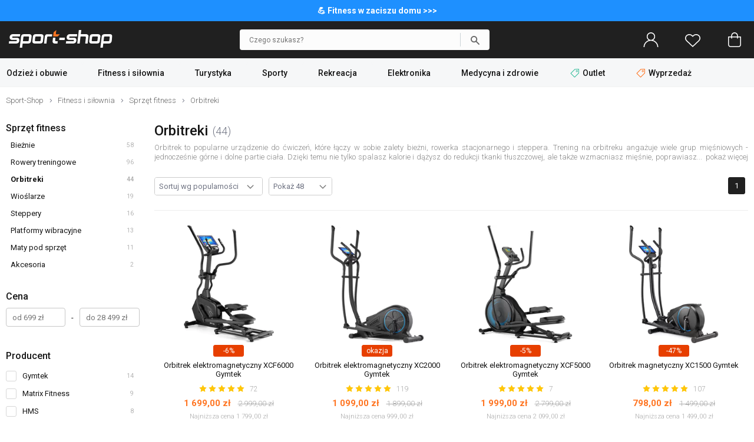

--- FILE ---
content_type: text/html; charset=UTF-8
request_url: https://www.sport-shop.pl/orbitreki-c-98.html
body_size: 42957
content:
<!DOCTYPE html>
<html dir="LTR" lang="pl">
    <head>
        <meta http-equiv="Content-Type" content="text/html; charset=utf-8">
                <title>Orbitreki magnetyczne, orbitreki do domu - Sport-Shop.pl</title>
        <meta name="description" content="Poznaj ofertę orbitreków magnetycznych na sport-shop.pl! Zachowaj formę i ćwicz na orbitreku do domu! Sprawdź sportowe ubrania i akcesoria od Sport-Shop!">
            <script>
        window.dataLayer = window.dataLayer || [];
        window._ga_product = new Map();
        dataLayer.push({'pageType': 'Listing','visitorLoginState': 'Not Logged','idsShowProducts': [174942,71165,192429,70943,71163,174945,174943,174946,188326,174443,188437,188386,202212,67586,28208,54656,204480,95248,101732,176856,153544,122099,151359,151358,179366,151375,151357,151374,151373,151362,187126,179361,190297,151360,151361,179360,187135,190295,176866,193677,196240,196227,196232,196204],'categoryProducts': 'Fitness i siłownia / Sprzęt fitness / Orbitreki'});
                    _ga_product.set(174942, {'id':174942, 'name': 'Orbitrek elektromagnetyczny XCF6000 Gymtek', 'category': 'Fitness i siłownia / Sprzęt fitness / Orbitreki', 'item_category': 'Fitness i siłownia', 'item_category2': 'Sprzęt fitness', 'item_category3': 'Orbitreki', 'item_category4': '', 'item_category5': '', 'brand': 'Gymtek', 'price': '1699', 'list': 'Listing', 'position':1});
                    _ga_product.set(71165, {'id':71165, 'name': 'Orbitrek elektromagnetyczny XC2000 Gymtek', 'category': 'Fitness i siłownia / Sprzęt fitness / Orbitreki', 'item_category': 'Fitness i siłownia', 'item_category2': 'Sprzęt fitness', 'item_category3': 'Orbitreki', 'item_category4': '', 'item_category5': '', 'brand': 'Gymtek', 'price': '1099', 'list': 'Listing', 'position':2});
                    _ga_product.set(192429, {'id':192429, 'name': 'Orbitrek elektromagnetyczny XCF5000 Gymtek', 'category': 'Fitness i siłownia / Sprzęt fitness / Orbitreki', 'item_category': 'Fitness i siłownia', 'item_category2': 'Sprzęt fitness', 'item_category3': 'Orbitreki', 'item_category4': '', 'item_category5': '', 'brand': 'Gymtek', 'price': '1999', 'list': 'Listing', 'position':3});
                    _ga_product.set(70943, {'id':70943, 'name': 'Orbitrek magnetyczny XC1500 Gymtek', 'category': 'Fitness i siłownia / Sprzęt fitness / Orbitreki', 'item_category': 'Fitness i siłownia', 'item_category2': 'Sprzęt fitness', 'item_category3': 'Orbitreki', 'item_category4': '', 'item_category5': '', 'brand': 'Gymtek', 'price': '798', 'list': 'Listing', 'position':4});
                    _ga_product.set(71163, {'id':71163, 'name': 'Orbitrek magnetyczny XC1000 Gymtek', 'category': 'Fitness i siłownia / Sprzęt fitness / Orbitreki', 'item_category': 'Fitness i siłownia', 'item_category2': 'Sprzęt fitness', 'item_category3': 'Orbitreki', 'item_category4': '', 'item_category5': '', 'brand': 'Gymtek', 'price': '749', 'list': 'Listing', 'position':5});
                    _ga_product.set(174945, {'id':174945, 'name': 'Orbitrek elektromagnetyczny XC5000 Gymtek', 'category': 'Fitness i siłownia / Sprzęt fitness / Orbitreki', 'item_category': 'Fitness i siłownia', 'item_category2': 'Sprzęt fitness', 'item_category3': 'Orbitreki', 'item_category4': '', 'item_category5': '', 'brand': 'Gymtek', 'price': '1599', 'list': 'Listing', 'position':6});
                    _ga_product.set(174943, {'id':174943, 'name': 'Orbitrek elektromagnetyczny XCF8000 Gymtek', 'category': 'Fitness i siłownia / Sprzęt fitness / Orbitreki', 'item_category': 'Fitness i siłownia', 'item_category2': 'Sprzęt fitness', 'item_category3': 'Orbitreki', 'item_category4': '', 'item_category5': '', 'brand': 'Gymtek', 'price': '3399', 'list': 'Listing', 'position':7});
                    _ga_product.set(174946, {'id':174946, 'name': 'Orbitrek elektromagnetyczny ze składanymi szynami XCF7000 Gymtek', 'category': 'Fitness i siłownia / Sprzęt fitness / Orbitreki', 'item_category': 'Fitness i siłownia', 'item_category2': 'Sprzęt fitness', 'item_category3': 'Orbitreki', 'item_category4': '', 'item_category5': '', 'brand': 'Gymtek', 'price': '2499', 'list': 'Listing', 'position':8});
                    _ga_product.set(188326, {'id':188326, 'name': 'Orbitrek magnetyczny XC1500 Gymtek', 'category': 'Fitness i siłownia / Sprzęt fitness / Orbitreki', 'item_category': 'Fitness i siłownia', 'item_category2': 'Sprzęt fitness', 'item_category3': 'Orbitreki', 'item_category4': '', 'item_category5': '', 'brand': 'Gymtek', 'price': '749', 'list': 'Listing', 'position':9});
                    _ga_product.set(174443, {'id':174443, 'name': 'Orbitrek elektromagnetyczny XCF9200 Gymtek', 'category': 'Fitness i siłownia / Sprzęt fitness / Orbitreki', 'item_category': 'Fitness i siłownia', 'item_category2': 'Sprzęt fitness', 'item_category3': 'Orbitreki', 'item_category4': '', 'item_category5': '', 'brand': 'Gymtek', 'price': '4499', 'list': 'Listing', 'position':10});
                    _ga_product.set(188437, {'id':188437, 'name': 'Orbitrek elektromagnetyczny XC4500 Gymtek', 'category': 'Fitness i siłownia / Sprzęt fitness / Orbitreki', 'item_category': 'Fitness i siłownia', 'item_category2': 'Sprzęt fitness', 'item_category3': 'Orbitreki', 'item_category4': '', 'item_category5': '', 'brand': 'Gymtek', 'price': '1399', 'list': 'Listing', 'position':11});
                    _ga_product.set(188386, {'id':188386, 'name': 'Orbitrek elektromagnetyczny XC4500 Gymtek', 'category': 'Fitness i siłownia / Sprzęt fitness / Orbitreki', 'item_category': 'Fitness i siłownia', 'item_category2': 'Sprzęt fitness', 'item_category3': 'Orbitreki', 'item_category4': '', 'item_category5': '', 'brand': 'Gymtek', 'price': '1299', 'list': 'Listing', 'position':12});
                    _ga_product.set(202212, {'id':202212, 'name': 'Orbitrek elektromagnetyczny XCF7500 Gymtek', 'category': 'Fitness i siłownia / Sprzęt fitness / Orbitreki', 'item_category': 'Fitness i siłownia', 'item_category2': 'Sprzęt fitness', 'item_category3': 'Orbitreki', 'item_category4': '', 'item_category5': '', 'brand': 'Gymtek', 'price': '2599', 'list': 'Listing', 'position':13});
                    _ga_product.set(67586, {'id':67586, 'name': 'Orbitrek magnetyczny H6504 HMS', 'category': 'Fitness i siłownia / Sprzęt fitness / Orbitreki', 'item_category': 'Fitness i siłownia', 'item_category2': 'Sprzęt fitness', 'item_category3': 'Orbitreki', 'item_category4': '', 'item_category5': '', 'brand': 'HMS', 'price': '2074.99', 'list': 'Listing', 'position':14});
                    _ga_product.set(28208, {'id':28208, 'name': 'Orbitrek elektromagnetyczny Premium H1833i HMS', 'category': 'Fitness i siłownia / Sprzęt fitness / Orbitreki', 'item_category': 'Fitness i siłownia', 'item_category2': 'Sprzęt fitness', 'item_category3': 'Orbitreki', 'item_category4': '', 'item_category5': '', 'brand': 'HMS', 'price': '3794.99', 'list': 'Listing', 'position':15});
                    _ga_product.set(54656, {'id':54656, 'name': 'Orbitrek magnetyczny H5813-i HMS', 'category': 'Fitness i siłownia / Sprzęt fitness / Orbitreki', 'item_category': 'Fitness i siłownia', 'item_category2': 'Sprzęt fitness', 'item_category3': 'Orbitreki', 'item_category4': '', 'item_category5': '', 'brand': 'HMS', 'price': '2875.99', 'list': 'Listing', 'position':16});
                    _ga_product.set(204480, {'id':204480, 'name': 'Orbitrek magnetyczny XC1300 Gymtek', 'category': 'Fitness i siłownia / Sprzęt fitness / Orbitreki', 'item_category': 'Fitness i siłownia', 'item_category2': 'Sprzęt fitness', 'item_category3': 'Orbitreki', 'item_category4': '', 'item_category5': '', 'brand': 'Gymtek', 'price': '699', 'list': 'Listing', 'position':17});
                    _ga_product.set(95248, {'id':95248, 'name': 'Orbitrek magnetyczno-powietrzny Semi Commercial H5815 HMS', 'category': 'Fitness i siłownia / Sprzęt fitness / Orbitreki', 'item_category': 'Fitness i siłownia', 'item_category2': 'Sprzęt fitness', 'item_category3': 'Orbitreki', 'item_category4': '', 'item_category5': '', 'brand': 'HMS', 'price': '5494.99', 'list': 'Listing', 'position':18});
                    _ga_product.set(101732, {'id':101732, 'name': 'Orbitrek magnetyczny Semi Commercial H1802 HMS', 'category': 'Fitness i siłownia / Sprzęt fitness / Orbitreki', 'item_category': 'Fitness i siłownia', 'item_category2': 'Sprzęt fitness', 'item_category3': 'Orbitreki', 'item_category4': '', 'item_category5': '', 'brand': 'HMS', 'price': '7449.99', 'list': 'Listing', 'position':19});
                    _ga_product.set(176856, {'id':176856, 'name': 'Orbitrek magnetyczny H6996 HMS', 'category': 'Fitness i siłownia / Sprzęt fitness / Orbitreki', 'item_category': 'Fitness i siłownia', 'item_category2': 'Sprzęt fitness', 'item_category3': 'Orbitreki', 'item_category4': '', 'item_category5': '', 'brand': 'HMS', 'price': '1674.99', 'list': 'Listing', 'position':20});
                    _ga_product.set(153544, {'id':153544, 'name': 'Orbitrek Syros 3.0 Horizon Fitness', 'category': 'Fitness i siłownia / Sprzęt fitness / Orbitreki', 'item_category': 'Fitness i siłownia', 'item_category2': 'Sprzęt fitness', 'item_category3': 'Orbitreki', 'item_category4': '', 'item_category5': '', 'brand': 'Horizon Fitness', 'price': '3590', 'list': 'Listing', 'position':21});
                    _ga_product.set(122099, {'id':122099, 'name': 'Orbitrek elektromagnetyczny Maximum El Finnlo', 'category': 'Fitness i siłownia / Sprzęt fitness / Orbitreki', 'item_category': 'Fitness i siłownia', 'item_category2': 'Sprzęt fitness', 'item_category3': 'Orbitreki', 'item_category4': '', 'item_category5': '', 'brand': 'Finnlo', 'price': '15999', 'list': 'Listing', 'position':22});
                    _ga_product.set(151359, {'id':151359, 'name': 'Trenażer wspinaczkowy A30 XR Matrix Fitness', 'category': 'Fitness i siłownia / Sprzęt fitness / Orbitreki', 'item_category': 'Fitness i siłownia', 'item_category2': 'Sprzęt fitness', 'item_category3': 'Orbitreki', 'item_category4': '', 'item_category5': '', 'brand': 'Matrix Fitness', 'price': '16299', 'list': 'Listing', 'position':23});
                    _ga_product.set(151358, {'id':151358, 'name': 'Trenażer wspinaczkowy A30 XIR Matrix Fitness', 'category': 'Fitness i siłownia / Sprzęt fitness / Orbitreki', 'item_category': 'Fitness i siłownia', 'item_category2': 'Sprzęt fitness', 'item_category3': 'Orbitreki', 'item_category4': '', 'item_category5': '', 'brand': 'Matrix Fitness', 'price': '23499', 'list': 'Listing', 'position':24});
                    _ga_product.set(179366, {'id':179366, 'name': 'Orbitrek magnetyczny E25 2023 Sole by Hammer', 'category': 'Fitness i siłownia / Sprzęt fitness / Orbitreki', 'item_category': 'Fitness i siłownia', 'item_category2': 'Sprzęt fitness', 'item_category3': 'Orbitreki', 'item_category4': '', 'item_category5': '', 'brand': 'Sole by Hammer', 'price': '9499', 'list': 'Listing', 'position':25});
                    _ga_product.set(151375, {'id':151375, 'name': 'Trenażer eliptyczny E30 XR Matrix Fitness', 'category': 'Fitness i siłownia / Sprzęt fitness / Orbitreki', 'item_category': 'Fitness i siłownia', 'item_category2': 'Sprzęt fitness', 'item_category3': 'Orbitreki', 'item_category4': '', 'item_category5': '', 'brand': 'Matrix Fitness', 'price': '13499', 'list': 'Listing', 'position':26});
                    _ga_product.set(151357, {'id':151357, 'name': 'Trenażer wspinaczkowy A30 XER Matrix Fitness', 'category': 'Fitness i siłownia / Sprzęt fitness / Orbitreki', 'item_category': 'Fitness i siłownia', 'item_category2': 'Sprzęt fitness', 'item_category3': 'Orbitreki', 'item_category4': '', 'item_category5': '', 'brand': 'Matrix Fitness', 'price': '21099', 'list': 'Listing', 'position':27});
                    _ga_product.set(151374, {'id':151374, 'name': 'Trenażer eliptyczny E30 XIR Matrix Fitness', 'category': 'Fitness i siłownia / Sprzęt fitness / Orbitreki', 'item_category': 'Fitness i siłownia', 'item_category2': 'Sprzęt fitness', 'item_category3': 'Orbitreki', 'item_category4': '', 'item_category5': '', 'brand': 'Matrix Fitness', 'price': '20699', 'list': 'Listing', 'position':28});
                    _ga_product.set(151373, {'id':151373, 'name': 'Trenażer eliptyczny E30 XER Matrix Fitness', 'category': 'Fitness i siłownia / Sprzęt fitness / Orbitreki', 'item_category': 'Fitness i siłownia', 'item_category2': 'Sprzęt fitness', 'item_category3': 'Orbitreki', 'item_category4': '', 'item_category5': '', 'brand': 'Matrix Fitness', 'price': '18199', 'list': 'Listing', 'position':29});
                    _ga_product.set(151362, {'id':151362, 'name': 'Trenażer wspinaczkowy A50 XUR Matrix Fitness', 'category': 'Fitness i siłownia / Sprzęt fitness / Orbitreki', 'item_category': 'Fitness i siłownia', 'item_category2': 'Sprzęt fitness', 'item_category3': 'Orbitreki', 'item_category4': '', 'item_category5': '', 'brand': 'Matrix Fitness', 'price': '28499', 'list': 'Listing', 'position':30});
                    _ga_product.set(187126, {'id':187126, 'name': 'Orbitrek magnetyczny Ellypsis E3500 Hammer', 'category': 'Fitness i siłownia / Sprzęt fitness / Orbitreki', 'item_category': 'Fitness i siłownia', 'item_category2': 'Sprzęt fitness', 'item_category3': 'Orbitreki', 'item_category4': '', 'item_category5': '', 'brand': 'Hammer', 'price': '5199', 'list': 'Listing', 'position':31});
                    _ga_product.set(179361, {'id':179361, 'name': 'Orbitrek magnetyczny E-Glide SRT Finnlo', 'category': 'Fitness i siłownia / Sprzęt fitness / Orbitreki', 'item_category': 'Fitness i siłownia', 'item_category2': 'Sprzęt fitness', 'item_category3': 'Orbitreki', 'item_category4': '', 'item_category5': '', 'brand': 'Finnlo', 'price': '12999', 'list': 'Listing', 'position':32});
                    _ga_product.set(190297, {'id':190297, 'name': 'Orbitrek magnetyczny Speed-Motion II Hammer', 'category': 'Fitness i siłownia / Sprzęt fitness / Orbitreki', 'item_category': 'Fitness i siłownia', 'item_category2': 'Sprzęt fitness', 'item_category3': 'Orbitreki', 'item_category4': '', 'item_category5': '', 'brand': 'Hammer', 'price': '4499', 'list': 'Listing', 'position':33});
                    _ga_product.set(151360, {'id':151360, 'name': 'Trenażer wspinaczkowy A50 XER Matrix Fitness', 'category': 'Fitness i siłownia / Sprzęt fitness / Orbitreki', 'item_category': 'Fitness i siłownia', 'item_category2': 'Sprzęt fitness', 'item_category3': 'Orbitreki', 'item_category4': '', 'item_category5': '', 'brand': 'Matrix Fitness', 'price': '23799', 'list': 'Listing', 'position':34});
                    _ga_product.set(151361, {'id':151361, 'name': 'Trenażer wspinaczkowy A50 XIR Matrix Fitness', 'category': 'Fitness i siłownia / Sprzęt fitness / Orbitreki', 'item_category': 'Fitness i siłownia', 'item_category2': 'Sprzęt fitness', 'item_category3': 'Orbitreki', 'item_category4': '', 'item_category5': '', 'brand': 'Matrix Fitness', 'price': '26099', 'list': 'Listing', 'position':35});
                    _ga_product.set(179360, {'id':179360, 'name': 'Orbitrek eliptyczny Fly RX Hammer', 'category': 'Fitness i siłownia / Sprzęt fitness / Orbitreki', 'item_category': 'Fitness i siłownia', 'item_category2': 'Sprzęt fitness', 'item_category3': 'Orbitreki', 'item_category4': '', 'item_category5': '', 'brand': 'Hammer', 'price': '13499', 'list': 'Listing', 'position':36});
                    _ga_product.set(187135, {'id':187135, 'name': 'Orbitrek eliptyczny Cross Pace 5.0 NorsK Hammer', 'category': 'Fitness i siłownia / Sprzęt fitness / Orbitreki', 'item_category': 'Fitness i siłownia', 'item_category2': 'Sprzęt fitness', 'item_category3': 'Orbitreki', 'item_category4': '', 'item_category5': '', 'brand': 'Hammer', 'price': '6199', 'list': 'Listing', 'position':37});
                    _ga_product.set(190295, {'id':190295, 'name': 'Orbitrek magnetyczny Crossfly BT Hammer', 'category': 'Fitness i siłownia / Sprzęt fitness / Orbitreki', 'item_category': 'Fitness i siłownia', 'item_category2': 'Sprzęt fitness', 'item_category3': 'Orbitreki', 'item_category4': '', 'item_category5': '', 'brand': 'Hammer', 'price': '3499', 'list': 'Listing', 'position':38});
                    _ga_product.set(176866, {'id':176866, 'name': 'Orbitrek magnetyczny H6319 HMS', 'category': 'Fitness i siłownia / Sprzęt fitness / Orbitreki', 'item_category': 'Fitness i siłownia', 'item_category2': 'Sprzęt fitness', 'item_category3': 'Orbitreki', 'item_category4': '', 'item_category5': '', 'brand': 'HMS', 'price': '2394.99', 'list': 'Listing', 'position':39});
                    _ga_product.set(193677, {'id':193677, 'name': 'Orbitrek magnetyczny H5531-i HMS', 'category': 'Fitness i siłownia / Sprzęt fitness / Orbitreki', 'item_category': 'Fitness i siłownia', 'item_category2': 'Sprzęt fitness', 'item_category3': 'Orbitreki', 'item_category4': '', 'item_category5': '', 'brand': 'HMS', 'price': '975', 'list': 'Listing', 'position':40});
                    _ga_product.set(196240, {'id':196240, 'name': 'Orbitrek magnetyczny ERX-900 Toorx', 'category': 'Fitness i siłownia / Sprzęt fitness / Orbitreki', 'item_category': 'Fitness i siłownia', 'item_category2': 'Sprzęt fitness', 'item_category3': 'Orbitreki', 'item_category4': '', 'item_category5': '', 'brand': 'Toorx', 'price': '7989.99', 'list': 'Listing', 'position':41});
                    _ga_product.set(196227, {'id':196227, 'name': 'Orbitrek magnetyczny Luce E10 V1 Gymost', 'category': 'Fitness i siłownia / Sprzęt fitness / Orbitreki', 'item_category': 'Fitness i siłownia', 'item_category2': 'Sprzęt fitness', 'item_category3': 'Orbitreki', 'item_category4': '', 'item_category5': '', 'brand': 'Gymost', 'price': '8490', 'list': 'Listing', 'position':42});
                    _ga_product.set(196232, {'id':196232, 'name': 'Orbitrek elektromagnetyczny ERX-3000 Toorx', 'category': 'Fitness i siłownia / Sprzęt fitness / Orbitreki', 'item_category': 'Fitness i siłownia', 'item_category2': 'Sprzęt fitness', 'item_category3': 'Orbitreki', 'item_category4': '', 'item_category5': '', 'brand': 'Toorx', 'price': '6289.99', 'list': 'Listing', 'position':43});
                    _ga_product.set(196204, {'id':196204, 'name': 'Orbitrek elektromagnetyczny E12 V5 Gymost', 'category': 'Fitness i siłownia / Sprzęt fitness / Orbitreki', 'item_category': 'Fitness i siłownia', 'item_category2': 'Sprzęt fitness', 'item_category3': 'Orbitreki', 'item_category4': '', 'item_category5': '', 'brand': 'Gymost', 'price': '9990', 'list': 'Listing', 'position':44});
        
        

        (function(w,d,s,l,i){w[l]=w[l]||[];w[l].push({'gtm.start': new Date().getTime(),event:'gtm.js'});var f=d.getElementsByTagName(s)[0], j=d.createElement(s),dl=l!='dataLayer'?'&l='+l:'';j.async=true;j.src='https://load.tm.sport-shop.pl/agshanqt.js?st='+i+dl;f.parentNode.insertBefore(j,f); })(window,document,'script','dataLayer','MPD5W8W');
        </script>
        <meta name="viewport" content="width=device-width, initial-scale=1, minimum-scale=1">
        <link href="https://cdn.sport-shop.pl/" rel="dns-prefetch">
<link href="https://images.sport-shop.pl" rel="dns-prefetch">
<link href="//fonts.googleapis.com" rel="dns-prefetch">
<link href="//fonts.gstatic.com" rel="dns-prefetch">
<link href="//googleadservices.com" rel="dns-prefetch">
<link href="//googleads.g.doubleclick.net" rel="dns-prefetch">
        <base href="https://www.sport-shop.pl/">
        <link rel="alternate" type="application/rss+xml" title="Nowe produkty" href="https://www.sport-shop.pl/rss/nowe_produkty.xml">
        <link rel="shortcut icon" href="favicon.ico?v=2" type="image/x-icon">
        <link rel="preload" as="font" href="templates/shop/fonts/svg-icons4.woff" type="font/woff" crossorigin="anonymous">
        <!-- load google fonts -->
                <link rel="preconnect" href="https://fonts.gstatic.com" crossorigin>
                <link rel="preload" as="style" href="https://fonts.googleapis.com/css2?family=Roboto:ital,wght@0,300;0,400;0,500;0,700;1,300;1,400&display=swap">
                <link rel="stylesheet" href="https://fonts.googleapis.com/css2?family=Roboto:ital,wght@0,300;0,400;0,500;0,700;1,300;1,400&display=swap">
                <!-- end load fonts -->        <link rel="stylesheet" type="text/css" href="templates/shop/dist/style-1762869451.min.css">
        <meta name="robots" content="index, follow"><link rel="canonical" href="https://www.sport-shop.pl/orbitreki-c-98.html">
    <meta property="og:title" content="Orbitreki magnetyczne, orbitreki do domu - Sport-Shop.pl">
    <meta property="og:description" content="Poznaj ofertę orbitreków magnetycznych na sport-shop.pl! Zachowaj formę i ćwicz na orbitreku do domu! Sprawdź sportowe ubrania i akcesoria od Sport-Shop!">
    <meta property="og:locale" content="pl_PL">
    <meta property="og:url" content="https://www.sport-shop.pl/orbitreki-c-98.html">
    <meta property="og:type" content="website">
    <meta property="og:image" content="https://www.sport-shop.pl/images/gfx/logo-og.png">
                            <style >[wire\:loading], [wire\:loading\.delay], [wire\:loading\.inline-block], [wire\:loading\.inline], [wire\:loading\.block], [wire\:loading\.flex], [wire\:loading\.table], [wire\:loading\.grid], [wire\:loading\.inline-flex] {display: none;}[wire\:loading\.delay\.shortest], [wire\:loading\.delay\.shorter], [wire\:loading\.delay\.short], [wire\:loading\.delay\.long], [wire\:loading\.delay\.longer], [wire\:loading\.delay\.longest] {display:none;}[wire\:offline] {display: none;}[wire\:dirty]:not(textarea):not(input):not(select) {display: none;}input:-webkit-autofill, select:-webkit-autofill, textarea:-webkit-autofill {animation-duration: 50000s;animation-name: livewireautofill;}@keyframes livewireautofill { from {} }</style>    </head>
    <body>
            <noscript><iframe src="https://load.tm.sport-shop.pl/ns.html?id=GTM-MPD5W8W" height="0" width="0" style="display:none;visibility:hidden"></iframe></noscript>
            <script>window.isMobile = false;</script>
                            <div id="header-top-bar" style="background-color:#1E90FF; color:#ffffff; font-size: 14px; font-weight:bold; padding: 10px 0;">
                <div class="container">
                    <a href="https://www.sport-shop.pl/fitness-i-silownia-c-381.html"> 💪 Fitness w zaciszu domu >>>                </div>
            </div>
        
        <header id="header">
            <div id="header-main">
                <div class="container">
                    <div id="header-mobile-nav-menu">
                        <a class="i_menu" href="#main_menu">
                            <svg viewBox="0 0 26 26" xmlns="http://www.w3.org/2000/svg"><path d="M0 4.967a.8125.96697 0 01.8125-.96697h24.375a.8125.96697 0 010 1.9339H.8125A.8125.96697 0 010 4.96696zM25.188 13H.813a.8125.96697 0 000 1.9339h24.375a.8125.96697 0 000-1.9339zM13 22H.812a.8125.96697 0 000 1.9339H13A.8125.96697 0 0013 22z"/></svg>
                        </a>
                    </div>
                    <div id="header-logo" >
                                                <a href="https://www.sport-shop.pl" ><img src="images/gfx/logo.svg?cache=3" width="176" height="30" alt="Sklep sportowy Sport-Shop" title="Powrót na stronę główną SPORT-SHOP.pl" class="logo" ></a>
                    </div>

                    
                                            <div wire:id="b1Fh98h9CiEThRbls4q6" wire:initial-data="{&quot;fingerprint&quot;:{&quot;id&quot;:&quot;b1Fh98h9CiEThRbls4q6&quot;,&quot;name&quot;:&quot;autocomplete-search&quot;,&quot;locale&quot;:&quot;pl&quot;,&quot;path&quot;:&quot;orbitreki-c-98.html&quot;,&quot;method&quot;:&quot;GET&quot;,&quot;v&quot;:&quot;acj&quot;},&quot;effects&quot;:{&quot;listeners&quot;:[&quot;toggleState&quot;]},&quot;serverMemo&quot;:{&quot;children&quot;:[],&quot;errors&quot;:[],&quot;htmlHash&quot;:&quot;77d9ebb9&quot;,&quot;data&quot;:{&quot;opened&quot;:false,&quot;hasSuggestions&quot;:false,&quot;minimalInputCharacterCount&quot;:2,&quot;term&quot;:&quot;&quot;,&quot;type&quot;:&quot;products&quot;,&quot;types&quot;:[&quot;products&quot;,&quot;categories&quot;,&quot;manufacturers&quot;],&quot;isMobile&quot;:false,&quot;lastValidTerm&quot;:&quot;&quot;},&quot;dataMeta&quot;:[],&quot;checksum&quot;:&quot;a7453d6a1564560f58197b4a96532880180b8ff22ec9f0ae396a33fc5e0d9c02&quot;}}" id="autocomplete-search-container" class="">
    <div id="autocomplete-search-input">
        <div class="back" wire:click="toggleState()"></div>
        <form wire:loading.class="loading" id="autocomplete-search-form" name="autocomplete-search-form" method="get" action="/" autocomplete="off">
            <input
                id="autocomplete-search-term"
                type="text"
                name="q"
                placeholder="Czego szukasz?"
                autocomplete="off"
                wire:model.debounce.200ms="term"
                                    wire:click="toggleState()"
                                required>
            <button type="submit" class="submit"></button>
        </form>
        <button type="button" class="clear" wire:click="clearTerm()"></button>
    </div>
    </div>

<!-- Livewire Component wire-end:b1Fh98h9CiEThRbls4q6 -->                        <div id="header-user-menu">

                            <div id="header-find">
                                <a href="javascript:void(0)" class="i_search" onClick="Livewire.emitTo('autocomplete-search', 'toggleState')">
                                    <svg viewBox="0 0 26 26" xmlns="http://www.w3.org/2000/svg"><path d="M23.761 23.607l-5.9154-5.9152a8.9199 8.9196 0 002.0798-5.7298c0-4.9415-4.021-8.9624-8.9627-8.9624S2 7.0204 2 11.962c0 4.9415 4.021 8.9624 8.9627 8.9624 2.1796 0 4.1758-.78217 5.7321-2.0776l5.9133 5.9131a.81275.81272 0 001.1529 0 .81479.81476 0 000-1.1529zM3.63 11.962c0-4.0432 3.2897-7.3328 7.3331-7.3328s7.3331 3.2896 7.3331 7.3328-3.2897 7.3328-7.3331 7.3328S3.63 16.0052 3.63 11.962z"/></svg>
                                    <span>Szukaj</span>
                                </a>
                            </div>

                            <div id="header-account" class="nophone">
                                <a rel="nofollow" href="https://www.sport-shop.pl/account.php">
                                    <svg viewBox="0 0 26 26" xmlns="http://www.w3.org/2000/svg"><path d="M13 0C9.0574 0 5.8522 3.202 5.8522 7.1432c0 2.4411 1.2314 4.5985 3.1044 5.888l.31865.21935-.36635.12588c-1.7684.61002-3.3886 1.6173-4.7511 2.9793-2.3166 2.3158-3.608 5.3772-3.6578 8.6443h1.5932c.10506-5.9222 4.9574-10.712 10.907-10.712 5.9492 0 10.802 4.7894 10.907 10.712h1.5932c-.04983-3.267-1.3412-6.3284-3.6578-8.6443-1.3625-1.362-2.9827-2.3693-4.7511-2.9793l-.36635-.12588.31865-.21935c1.873-1.2896 3.1044-3.4469 3.1044-5.888C20.1482 3.2021 16.9431 0 13.0004 0zm0 1.5926c3.0603 0 5.5524 2.4912 5.5524 5.5503S16.0602 12.6952 13 12.6952c-3.0603 0-5.5524-2.4932-5.5524-5.5523S9.9398 1.5926 13 1.5926z"/></svg>
                                    <span>Zaloguj się</span>
                                </a>
                            </div>
                            <div id="header-wishlist">
                                <a rel="nofollow" href="https://www.sport-shop.pl/wishlist.php">
                                    <svg viewBox="0 0 26 26" xmlns="http://www.w3.org/2000/svg"><path d="M7.2267 3c-1.8443.000036-3.6886.66734-5.0916 2.0017C.7565 6.3129 0 8.0473 0 9.8907c0 1.8439.75647 3.5781 2.1352 4.8898l.000102.000102 10.319 9.7965c.14708.14008.34247.2181.54558.21775h.0002c.19651 0 .39231-.0723.54587-.21815l10.319-9.7963c1.3785-1.3115 2.1353-3.0459 2.1353-4.8895s-.75683-3.5779-2.1353-4.889c-2.8049-2.6692-7.3764-2.6692-10.182-.00052l-.68229.64802-.68159-.64774c-1.4031-1.3345-3.2474-2.0017-5.0916-2.0017zm11.546 1.5769c1.4476 0 2.8954.52476 3.9985 1.5742 1.0568 1.0053 1.6422 2.3354 1.6422 3.7401 0 1.4046-.58544 2.7344-1.6419 3.7396h-.000099l-9.7718 9.2776-9.7716-9.2773c-1.0571-1.0052-1.6423-2.3353-1.6423-3.7398 0-1.4045.58521-2.7347 1.6423-3.7401 1.103-1.0496 2.551-1.5735 3.998-1.5735 1.4472 0 2.8959.52455 3.9988 1.5741l.000101.000101 1.2283 1.1666c.30706.29195.78554.29195 1.0926 0l1.2285-1.1673c1.1032-1.0495 2.5508-1.5742 3.9983-1.5742z"/></svg>
                                    <span>Ulubione</span>
                                    <div class="wish-count ">0</div>
                                </a>
                            </div>
                            <div id="header-basket">
                                <a rel="nofollow" class="shopping-cart-link" href="https://www.sport-shop.pl/shopping_cart.php" title="Koszyk">
                                    <svg viewBox="0 0 26 26" xmlns="http://www.w3.org/2000/svg"><path d="M6.2786 25h13.443c2.3593 0 4.2786-1.9462 4.2786-4.3385V7.6925c0-.42308-.34138-.76923-.75862-.76923h-4.5517v-1.1538c0-3.1808-2.5528-5.7692-5.6897-5.7692-3.1369 0-5.6897 2.5885-5.6897 5.7692v1.1538h-4.5517c-.41724 0-.75862.34615-.75862.76923v12.969c0 2.3923 1.9193 4.3385 4.2786 4.3385zm2.549-19.231c0-2.3346 1.87-4.2308 4.1724-4.2308s4.1724 1.8962 4.1724 4.2308v1.1538H8.8276zM3.5173 8.4613h3.7931v1.4472c0 .42308.34138.76923.75862.76923.41724 0 .75862-.34615.75862-.76923V8.4613h8.3448v1.4472c0 .42308.34138.76923.75862.76923.41724 0 .75862-.34615.75862-.76923V8.4613h3.7931v12.2c0 1.5423-1.2403 2.8-2.7614 2.8h-13.443c-1.521 0-2.7614-1.2577-2.7614-2.8z" data-original="#000000"/></svg>
                                    <span>Koszyk</span>
                                    <div class="basket-count ">0</div>
                                </a>
                            </div>

                        </div>
                                    </div>
            </div>
        </header>

        
            <div id="header-nav">
                <div class="container">
                    <script>
    var contact_link = 'https://www.sport-shop.pl/kontakt-h-25.html';
    window.categoryList = '[{"id":378,"name":"Odzie\u017c i obuwie","parent_id":0,"href":"https:\/\/www.sport-shop.pl\/odziez-i-obuwie-c-378.html","children":[{"id":376,"name":"Obuwie m\u0119skie","parent_id":378,"href":"https:\/\/www.sport-shop.pl\/obuwie-meskie-c-376.html","children":[{"id":787,"name":"Sneakersy i trampki","parent_id":376,"href":"https:\/\/www.sport-shop.pl\/sneakersy-trampki-meskie-c-787.html"},{"id":789,"name":"Buty trekkingowe","parent_id":376,"href":"https:\/\/www.sport-shop.pl\/buty-trekkingowe-meskie-c-789.html"},{"id":693,"name":"Buty pi\u0142karskie","parent_id":376,"href":"https:\/\/www.sport-shop.pl\/buty-pilkarskie-c-693.html","children":[{"id":694,"name":"Halowe","parent_id":693,"href":"https:\/\/www.sport-shop.pl\/buty-halowki-c-694.html"},{"id":696,"name":"Korki \/ Lanki","parent_id":693,"href":"https:\/\/www.sport-shop.pl\/korki-lanki-na-trawe-c-696.html"},{"id":695,"name":"Turfy","parent_id":693,"href":"https:\/\/www.sport-shop.pl\/turfy-buty-na-orlika-c-695.html"}]},{"id":785,"name":"Buty do biegania","parent_id":376,"href":"https:\/\/www.sport-shop.pl\/buty-do-biegania-meskie-c-785.html"},{"id":791,"name":"Buty treningowe","parent_id":376,"href":"https:\/\/www.sport-shop.pl\/buty-treningowe-meskie-c-791.html"},{"id":2078,"name":"Buty zimowe, \u015bniegowce","parent_id":376,"href":"https:\/\/www.sport-shop.pl\/buty-zimowe-sniegowce-meskie-c-2078.html"},{"id":690,"name":"Klapki","parent_id":376,"href":"https:\/\/www.sport-shop.pl\/klapki-meskie-c-690.html"},{"id":992,"name":"Sanda\u0142y","parent_id":376,"href":"https:\/\/www.sport-shop.pl\/sandaly-meskie-c-992.html"},{"id":692,"name":"Do wody","parent_id":376,"href":"https:\/\/www.sport-shop.pl\/buty-do-wody-c-692.html"},{"id":699,"name":"Akcesoria do but\u00f3w","parent_id":376,"href":"https:\/\/www.sport-shop.pl\/akcesoria-do-butow-c-699.html","children":[{"id":701,"name":"Impregnaty","parent_id":699,"href":"https:\/\/www.sport-shop.pl\/impregnaty-obuwia-c-701.html"},{"id":702,"name":"Suszarki do but\u00f3w","parent_id":699,"href":"https:\/\/www.sport-shop.pl\/suszarki-do-butow-c-702.html"},{"id":700,"name":"Stuptuty","parent_id":699,"href":"https:\/\/www.sport-shop.pl\/stuptuty-c-700.html"},{"id":961,"name":"Raki","parent_id":699,"href":"https:\/\/www.sport-shop.pl\/raki-c-961.html"},{"id":703,"name":"Worki na buty","parent_id":699,"href":"https:\/\/www.sport-shop.pl\/worki-na-buty-c-703.html"},{"id":1019,"name":"Sznur\u00f3wki","parent_id":699,"href":"https:\/\/www.sport-shop.pl\/sznurowki-c-1019.html"},{"id":1038,"name":"Wk\u0142adki","parent_id":699,"href":"https:\/\/www.sport-shop.pl\/wkladki-do-butow-c-1038.html"}]}]},{"id":889,"name":"Obuwie damskie","parent_id":378,"href":"https:\/\/www.sport-shop.pl\/obuwie-damskie-c-889.html","children":[{"id":788,"name":"Sneakersy i trampki","parent_id":889,"href":"https:\/\/www.sport-shop.pl\/sneakersy-trampki-damskie-c-788.html"},{"id":790,"name":"Buty trekkingowe","parent_id":889,"href":"https:\/\/www.sport-shop.pl\/buty-trekkingowe-damskie-c-790.html"},{"id":786,"name":"Buty do biegania","parent_id":889,"href":"https:\/\/www.sport-shop.pl\/buty-do-biegania-damskie-c-786.html"},{"id":792,"name":"Buty treningowe","parent_id":889,"href":"https:\/\/www.sport-shop.pl\/buty-treningowe-damskie-c-792.html"},{"id":691,"name":"Klapki","parent_id":889,"href":"https:\/\/www.sport-shop.pl\/klapki-damskie-c-691.html"},{"id":993,"name":"Sanda\u0142y","parent_id":889,"href":"https:\/\/www.sport-shop.pl\/sandaly-damskie-c-993.html"},{"id":892,"name":"Do wody","parent_id":889,"href":"https:\/\/www.sport-shop.pl\/buty-do-wody-damskie-c-892.html"},{"id":699,"name":"Akcesoria do but\u00f3w","parent_id":889,"href":"https:\/\/www.sport-shop.pl\/akcesoria-do-butow-c-699.html","children":[{"id":701,"name":"Impregnaty","parent_id":699,"href":"https:\/\/www.sport-shop.pl\/impregnaty-obuwia-c-701.html"},{"id":702,"name":"Suszarki do but\u00f3w","parent_id":699,"href":"https:\/\/www.sport-shop.pl\/suszarki-do-butow-c-702.html"},{"id":700,"name":"Stuptuty","parent_id":699,"href":"https:\/\/www.sport-shop.pl\/stuptuty-c-700.html"},{"id":961,"name":"Raki","parent_id":699,"href":"https:\/\/www.sport-shop.pl\/raki-c-961.html"},{"id":703,"name":"Worki na buty","parent_id":699,"href":"https:\/\/www.sport-shop.pl\/worki-na-buty-c-703.html"},{"id":1019,"name":"Sznur\u00f3wki","parent_id":699,"href":"https:\/\/www.sport-shop.pl\/sznurowki-c-1019.html"},{"id":1038,"name":"Wk\u0142adki","parent_id":699,"href":"https:\/\/www.sport-shop.pl\/wkladki-do-butow-c-1038.html"}]}]},{"id":280,"name":"Odzie\u017c m\u0119ska","parent_id":378,"href":"https:\/\/www.sport-shop.pl\/odziez-meska-c-280.html","children":[{"id":370,"name":"Kurtki","parent_id":280,"href":"https:\/\/www.sport-shop.pl\/kurtki-meskie-c-370.html","children":[{"id":732,"name":"Puchowe","parent_id":370,"href":"https:\/\/www.sport-shop.pl\/kurtki-puchowe-meskie-c-732.html"},{"id":926,"name":"Zimowe","parent_id":370,"href":"https:\/\/www.sport-shop.pl\/kurtki-zimowe-meskie-c-926.html"},{"id":729,"name":"Przeciwdeszczowe","parent_id":370,"href":"https:\/\/www.sport-shop.pl\/kurtki-przeciwdeszczowe-meskie-c-729.html"},{"id":728,"name":"Trekkingowe","parent_id":370,"href":"https:\/\/www.sport-shop.pl\/kurtki-trekkingowe-meskie-c-728.html"},{"id":733,"name":"Narciarskie","parent_id":370,"href":"https:\/\/www.sport-shop.pl\/kurtki-narciarskie-meskie-c-733.html"},{"id":730,"name":"Softshell","parent_id":370,"href":"https:\/\/www.sport-shop.pl\/kurtki-softshell-meskie-c-730.html"},{"id":771,"name":"Przej\u015bciowe","parent_id":370,"href":"https:\/\/www.sport-shop.pl\/kurtki-przejsciowe-meskie-c-771.html"},{"id":737,"name":"Przeciwwiatrowe","parent_id":370,"href":"https:\/\/www.sport-shop.pl\/kurtki-przeciwwiatrowe-meskie-c-737.html"},{"id":878,"name":"Kamizelki","parent_id":370,"href":"https:\/\/www.sport-shop.pl\/kamizelki-meskie-c-878.html"},{"id":731,"name":"3w1","parent_id":370,"href":"https:\/\/www.sport-shop.pl\/kurtki-3w1-meskie-c-731.html"}]},{"id":315,"name":"Bluzy","parent_id":280,"href":"https:\/\/www.sport-shop.pl\/bluzy-meskie-c-315.html","children":[{"id":1149,"name":"Z kapturem","parent_id":315,"href":"https:\/\/www.sport-shop.pl\/bluzy-z-kapturem-meskie-c-1149.html"},{"id":1152,"name":"Bez kaptura","parent_id":315,"href":"https:\/\/www.sport-shop.pl\/bluzy-bez-kaptura-meskie-c-1152.html"},{"id":1150,"name":"Rozpinane","parent_id":315,"href":"https:\/\/www.sport-shop.pl\/bluzy-rozpinane-meskie-c-1150.html"},{"id":1151,"name":"Polarowe","parent_id":315,"href":"https:\/\/www.sport-shop.pl\/bluzy-polarowe-meskie-c-1151.html"}]},{"id":342,"name":"Koszulki","parent_id":280,"href":"https:\/\/www.sport-shop.pl\/koszulki-meskie-c-342.html","children":[{"id":738,"name":"T-shirt","parent_id":342,"href":"https:\/\/www.sport-shop.pl\/koszulki-t-shirt-meskie-c-738.html"},{"id":743,"name":"Do biegania","parent_id":342,"href":"https:\/\/www.sport-shop.pl\/koszulki-do-biegania-meskie-c-743.html"},{"id":324,"name":"Rowerowe","parent_id":342,"href":"https:\/\/www.sport-shop.pl\/koszulki-rowerowe-meskie-c-324.html"},{"id":742,"name":"Pi\u0142karskie","parent_id":342,"href":"https:\/\/www.sport-shop.pl\/koszulki-pilkarskie-c-742.html"},{"id":1043,"name":"Treningowe","parent_id":342,"href":"https:\/\/www.sport-shop.pl\/koszulki-treningowe-meskie-c-1043.html"},{"id":739,"name":"Kompresyjne","parent_id":342,"href":"https:\/\/www.sport-shop.pl\/koszulki-kompresyjne-meskie-c-739.html"},{"id":849,"name":"Longsleeve","parent_id":342,"href":"https:\/\/www.sport-shop.pl\/longsleeve-c-849.html"},{"id":741,"name":"Bezr\u0119kawniki","parent_id":342,"href":"https:\/\/www.sport-shop.pl\/bezrekawniki-meskie-c-741.html"},{"id":740,"name":"Polo","parent_id":342,"href":"https:\/\/www.sport-shop.pl\/koszulki-polo-meskie-c-740.html"}]},{"id":281,"name":"Bielizna termoaktywna","parent_id":280,"href":"https:\/\/www.sport-shop.pl\/bielizna-sportowa-meska-c-281.html","children":[{"id":316,"name":"Koszulki","parent_id":281,"href":"https:\/\/www.sport-shop.pl\/bielizna-koszulki-meskie-c-316.html"},{"id":322,"name":"Spodnie","parent_id":281,"href":"https:\/\/www.sport-shop.pl\/bielizna-spodnie-meskie-c-322.html"},{"id":321,"name":"Komplety","parent_id":281,"href":"https:\/\/www.sport-shop.pl\/bielizna-komplety-meskie-c-321.html"},{"id":319,"name":"Bokserki","parent_id":281,"href":"https:\/\/www.sport-shop.pl\/bielizna-bokserki-majtki-meskie-c-319.html"}]},{"id":793,"name":"Komplety dresowe","parent_id":280,"href":"https:\/\/www.sport-shop.pl\/komplety-dresowe-meskie-c-793.html"},{"id":983,"name":"Stroje pi\u0142karskie","parent_id":280,"href":"https:\/\/www.sport-shop.pl\/stroje-pilkarskie-c-983.html"},{"id":317,"name":"Spodnie","parent_id":280,"href":"https:\/\/www.sport-shop.pl\/spodnie-meskie-c-317.html","children":[{"id":734,"name":"Dresowe","parent_id":317,"href":"https:\/\/www.sport-shop.pl\/spodnie-dresowe-meskie-c-734.html"},{"id":766,"name":"Kompresyjne","parent_id":317,"href":"https:\/\/www.sport-shop.pl\/spodnie-kompresyjne-meskie-c-766.html"},{"id":325,"name":"Rowerowe","parent_id":317,"href":"https:\/\/www.sport-shop.pl\/spodenki-rowerowe-meskie-c-325.html"},{"id":735,"name":"Trekkingowe","parent_id":317,"href":"https:\/\/www.sport-shop.pl\/spodnie-trekkingowe-meskie-c-735.html"},{"id":736,"name":"Narciarskie","parent_id":317,"href":"https:\/\/www.sport-shop.pl\/spodnie-narciarskie-meskie-c-736.html"}]},{"id":343,"name":"Szorty i spodenki","parent_id":280,"href":"https:\/\/www.sport-shop.pl\/szorty-spodenki-meskie-c-343.html"},{"id":380,"name":"Polary","parent_id":280,"href":"https:\/\/www.sport-shop.pl\/polary-meskie-c-380.html"},{"id":278,"name":"Skarpetki","parent_id":280,"href":"https:\/\/www.sport-shop.pl\/skarpetki-meskie-c-278.html","children":[{"id":309,"name":"Sportowe","parent_id":278,"href":"https:\/\/www.sport-shop.pl\/skarpetki-sportowe-meskie-c-309.html"},{"id":303,"name":"Trekkingowe","parent_id":278,"href":"https:\/\/www.sport-shop.pl\/skarpetki-trekkingowe-meskie-c-303.html"},{"id":308,"name":"Biegowe","parent_id":278,"href":"https:\/\/www.sport-shop.pl\/skarpetki-biegowe-meskie-c-308.html"},{"id":306,"name":"Klasyczne","parent_id":278,"href":"https:\/\/www.sport-shop.pl\/skarpetki-klasyczne-meskie-c-306.html"},{"id":307,"name":"Narciarskie","parent_id":278,"href":"https:\/\/www.sport-shop.pl\/skarpetki-narciarskie-meskie-c-307.html"},{"id":304,"name":"Rowerowe","parent_id":278,"href":"https:\/\/www.sport-shop.pl\/skarpetki-rowerowe-meskie-c-304.html"},{"id":326,"name":"Getry pi\u0142karskie","parent_id":278,"href":"https:\/\/www.sport-shop.pl\/getry-pilkarskie-c-326.html"},{"id":750,"name":"Tenisowe","parent_id":278,"href":"https:\/\/www.sport-shop.pl\/skarpetki-tenisowe-meskie-c-750.html"}]}]},{"id":751,"name":"Odzie\u017c damska","parent_id":378,"href":"https:\/\/www.sport-shop.pl\/odziez-damska-c-751.html","children":[{"id":752,"name":"Kurtki","parent_id":751,"href":"https:\/\/www.sport-shop.pl\/kurtki-damskie-c-752.html","children":[{"id":832,"name":"Przeciwdeszczowe","parent_id":752,"href":"https:\/\/www.sport-shop.pl\/kurtki-przeciwdeszczowe-damskie-c-832.html"},{"id":833,"name":"Trekkingowe","parent_id":752,"href":"https:\/\/www.sport-shop.pl\/kurtki-trekkingowe-damskie-c-833.html"},{"id":835,"name":"Softshell","parent_id":752,"href":"https:\/\/www.sport-shop.pl\/softshell-damski-c-835.html"},{"id":1153,"name":"P\u0142aszcze","parent_id":752,"href":"https:\/\/www.sport-shop.pl\/plaszcze-damskie-c-1153.html"},{"id":838,"name":"Kamizelki","parent_id":752,"href":"https:\/\/www.sport-shop.pl\/kamizelki-damskie-c-838.html"},{"id":837,"name":"Przej\u015bciowe","parent_id":752,"href":"https:\/\/www.sport-shop.pl\/kurtki-przejsciowe-damskie-c-837.html"},{"id":836,"name":"Przeciwwiatrowe","parent_id":752,"href":"https:\/\/www.sport-shop.pl\/kurtki-przeciwwiatrowe-damskie-c-836.html"},{"id":831,"name":"Puchowe","parent_id":752,"href":"https:\/\/www.sport-shop.pl\/kurtki-puchowe-damskie-c-831.html"},{"id":927,"name":"Zimowe","parent_id":752,"href":"https:\/\/www.sport-shop.pl\/kurtki-zimowe-damskie-c-927.html"},{"id":834,"name":"Narciarskie","parent_id":752,"href":"https:\/\/www.sport-shop.pl\/kurtki-narciarskie-damskie-c-834.html"}]},{"id":753,"name":"Bluzy","parent_id":751,"href":"https:\/\/www.sport-shop.pl\/bluzy-damskie-c-753.html"},{"id":757,"name":"Koszulki","parent_id":751,"href":"https:\/\/www.sport-shop.pl\/koszulki-damskie-c-757.html","children":[{"id":994,"name":"T-shirt","parent_id":757,"href":"https:\/\/www.sport-shop.pl\/koszulki-t-shirt-damskie-c-994.html"},{"id":1142,"name":"Treningowe","parent_id":757,"href":"https:\/\/www.sport-shop.pl\/koszulki-treningowe-damskie-c-1142.html"},{"id":996,"name":"Bezr\u0119kawniki i topy","parent_id":757,"href":"https:\/\/www.sport-shop.pl\/bezrekawniki-i-topy-c-996.html"},{"id":998,"name":"Do biegania","parent_id":757,"href":"https:\/\/www.sport-shop.pl\/koszulki-do-biegania-damskie-c-998.html"},{"id":995,"name":"Longsleeve","parent_id":757,"href":"https:\/\/www.sport-shop.pl\/longsleeve-damskie-c-995.html"},{"id":1000,"name":"Polo","parent_id":757,"href":"https:\/\/www.sport-shop.pl\/koszulki-polo-damskie-c-1000.html"},{"id":997,"name":"Kompresyjne","parent_id":757,"href":"https:\/\/www.sport-shop.pl\/koszulki-kompresyjne-damskie-c-997.html"},{"id":999,"name":"Rowerowe","parent_id":757,"href":"https:\/\/www.sport-shop.pl\/koszulki-rowerowe-damskie-c-999.html"}]},{"id":722,"name":"Bielizna termoaktywna","parent_id":751,"href":"https:\/\/www.sport-shop.pl\/bielizna-damska-c-722.html","children":[{"id":338,"name":"Koszulki","parent_id":722,"href":"https:\/\/www.sport-shop.pl\/bielizna-koszulki-damskie-c-338.html"},{"id":724,"name":"Spodnie","parent_id":722,"href":"https:\/\/www.sport-shop.pl\/bielizna-spodnie-damskie-c-724.html"},{"id":806,"name":"Komplety","parent_id":722,"href":"https:\/\/www.sport-shop.pl\/bielizna-komplety-damskie-c-806.html"},{"id":726,"name":"Bokserki i figi","parent_id":722,"href":"https:\/\/www.sport-shop.pl\/bielizna-bokserki-figi-damskie-c-726.html"},{"id":825,"name":"Biustonosze","parent_id":722,"href":"https:\/\/www.sport-shop.pl\/biustonosze-sportowe-c-825.html"}]},{"id":925,"name":"Komplety","parent_id":751,"href":"https:\/\/www.sport-shop.pl\/komplety-damskie-c-925.html","children":[{"id":1096,"name":"Dresy","parent_id":925,"href":"https:\/\/www.sport-shop.pl\/dresy-damskie-c-1096.html"},{"id":1097,"name":"Zestawy sportowe","parent_id":925,"href":"https:\/\/www.sport-shop.pl\/zestawy-sportowe-c-1097.html"}]},{"id":755,"name":"Spodnie","parent_id":751,"href":"https:\/\/www.sport-shop.pl\/spodnie-damskie-c-755.html","children":[{"id":826,"name":"Dresowe","parent_id":755,"href":"https:\/\/www.sport-shop.pl\/spodnie-dresowe-damskie-c-826.html"},{"id":827,"name":"Legginsy","parent_id":755,"href":"https:\/\/www.sport-shop.pl\/legginsy-c-827.html"},{"id":830,"name":"Narciarskie","parent_id":755,"href":"https:\/\/www.sport-shop.pl\/spodnie-narciarskie-damskie-c-830.html"},{"id":828,"name":"Rowerowe","parent_id":755,"href":"https:\/\/www.sport-shop.pl\/spodnie-rowerowe-damskie-c-828.html"},{"id":829,"name":"Trekkingowe","parent_id":755,"href":"https:\/\/www.sport-shop.pl\/spodnie-trekkingowe-damskie-c-829.html"}]},{"id":756,"name":"Szorty i spodenki","parent_id":751,"href":"https:\/\/www.sport-shop.pl\/szorty-i-spodenki-damskie-c-756.html"},{"id":890,"name":"Sukienki i sp\u00f3dnice","parent_id":751,"href":"https:\/\/www.sport-shop.pl\/sukienki-i-spodnice-c-890.html"},{"id":754,"name":"Polary","parent_id":751,"href":"https:\/\/www.sport-shop.pl\/polary-damskie-c-754.html"},{"id":758,"name":"Skarpetki","parent_id":751,"href":"https:\/\/www.sport-shop.pl\/skarpetki-damskie-c-758.html","children":[{"id":839,"name":"Klasyczne","parent_id":758,"href":"https:\/\/www.sport-shop.pl\/skarpetki-klasyczne-damskie-c-839.html"},{"id":759,"name":"Sportowe","parent_id":758,"href":"https:\/\/www.sport-shop.pl\/skarpetki-sportowe-damskie-c-759.html"},{"id":760,"name":"Trekkingowe","parent_id":758,"href":"https:\/\/www.sport-shop.pl\/skarpetki-trekkingowe-damskie-c-760.html"},{"id":764,"name":"Biegowe","parent_id":758,"href":"https:\/\/www.sport-shop.pl\/skarpetki-biegowe-damskie-c-764.html"},{"id":762,"name":"Narciarskie","parent_id":758,"href":"https:\/\/www.sport-shop.pl\/skarpetki-narciarskie-damskie-c-762.html"},{"id":763,"name":"Rowerowe","parent_id":758,"href":"https:\/\/www.sport-shop.pl\/skarpetki-rowerowe-damskie-c-763.html"},{"id":765,"name":"Tenisowe","parent_id":758,"href":"https:\/\/www.sport-shop.pl\/skarpetki-tenisowe-damskie-c-765.html"}]}]},{"id":339,"name":"Ch\u0142opiec","parent_id":378,"href":"https:\/\/www.sport-shop.pl\/odziez-i-obuwie-chlopiece-c-339.html","children":[{"id":846,"name":"Odzie\u017c","parent_id":339,"href":"https:\/\/www.sport-shop.pl\/odziez-chlopieca-c-846.html","children":[{"id":947,"name":"Kurtki","parent_id":846,"href":"https:\/\/www.sport-shop.pl\/kurtki-chlopiece-c-947.html"},{"id":948,"name":"Bluzy","parent_id":846,"href":"https:\/\/www.sport-shop.pl\/bluzy-chlopiece-c-948.html"},{"id":951,"name":"Koszulki","parent_id":846,"href":"https:\/\/www.sport-shop.pl\/koszulki-chlopiece-c-951.html"},{"id":954,"name":"Bielizna termoaktywna","parent_id":846,"href":"https:\/\/www.sport-shop.pl\/bielizna-sportowa-chlopieca-c-954.html"},{"id":952,"name":"Komplety dresowe","parent_id":846,"href":"https:\/\/www.sport-shop.pl\/komplety-dresowe-chlopiece-c-952.html"},{"id":949,"name":"Spodnie","parent_id":846,"href":"https:\/\/www.sport-shop.pl\/spodnie-chlopiece-c-949.html"},{"id":950,"name":"Szorty i spodenki","parent_id":846,"href":"https:\/\/www.sport-shop.pl\/szorty-i-spodenki-chlopiece-c-950.html"},{"id":955,"name":"Skarpetki","parent_id":846,"href":"https:\/\/www.sport-shop.pl\/skarpetki-chlopiece-c-955.html"}]},{"id":847,"name":"Obuwie","parent_id":339,"href":"https:\/\/www.sport-shop.pl\/obuwie-chlopiece-c-847.html","children":[{"id":956,"name":"Sneakersy i trampki","parent_id":847,"href":"https:\/\/www.sport-shop.pl\/sneakersy-trampki-chlopiece-c-956.html"},{"id":957,"name":"Buty pi\u0142karskie","parent_id":847,"href":"https:\/\/www.sport-shop.pl\/buty-pilkarskie-chlopiece-c-957.html"},{"id":958,"name":"Buty do biegania","parent_id":847,"href":"https:\/\/www.sport-shop.pl\/buty-do-biegania-chlopiece-c-958.html"},{"id":959,"name":"Klapki i sanda\u0142y","parent_id":847,"href":"https:\/\/www.sport-shop.pl\/klapki-i-sandaly-chlopiece-c-959.html"}]},{"id":870,"name":"Akcesoria","parent_id":339,"href":"https:\/\/www.sport-shop.pl\/akcesoria-chlopiece-c-870.html"}]},{"id":933,"name":"Dziewczynka","parent_id":378,"href":"https:\/\/www.sport-shop.pl\/odziez-i-obuwie-dziewczece-c-933.html","children":[{"id":934,"name":"Odzie\u017c","parent_id":933,"href":"https:\/\/www.sport-shop.pl\/odziez-dziewczeca-c-934.html","children":[{"id":937,"name":"Kurtki","parent_id":934,"href":"https:\/\/www.sport-shop.pl\/kurtki-dziewczece-c-937.html"},{"id":938,"name":"Bluzy","parent_id":934,"href":"https:\/\/www.sport-shop.pl\/bluzy-dziewczece-c-938.html"},{"id":940,"name":"Koszulki","parent_id":934,"href":"https:\/\/www.sport-shop.pl\/koszulki-dziewczece-c-940.html"},{"id":942,"name":"Bielizna termoaktywna","parent_id":934,"href":"https:\/\/www.sport-shop.pl\/bielizna-sportowa-dziewczeca-c-942.html"},{"id":941,"name":"Komplety","parent_id":934,"href":"https:\/\/www.sport-shop.pl\/komplety-dziewczece-c-941.html","children":[{"id":1099,"name":"Sportowe","parent_id":941,"href":"https:\/\/www.sport-shop.pl\/komplety-sportowe-c-1099.html"},{"id":1100,"name":"Dresowe","parent_id":941,"href":"https:\/\/www.sport-shop.pl\/komplety-dresowe-c-1100.html"},{"id":1101,"name":"Narciarskie","parent_id":941,"href":"https:\/\/www.sport-shop.pl\/komplety-narciarskie-dziewczece-c-1101.html"}]},{"id":939,"name":"Spodnie i spodenki","parent_id":934,"href":"https:\/\/www.sport-shop.pl\/spodnie-i-spodenki-dziewczece-c-939.html"},{"id":1248,"name":"Sukienki i sp\u00f3dnice","parent_id":934,"href":"https:\/\/www.sport-shop.pl\/sukienki-i-spodnice-c-1248.html"},{"id":943,"name":"Skarpetki","parent_id":934,"href":"https:\/\/www.sport-shop.pl\/skarpetki-dziewczece-c-943.html"}]},{"id":935,"name":"Obuwie","parent_id":933,"href":"https:\/\/www.sport-shop.pl\/obuwie-dziewczece-c-935.html","children":[{"id":944,"name":"Sneakersy i trampki","parent_id":935,"href":"https:\/\/www.sport-shop.pl\/sneakersy-trampki-dziewczece-c-944.html"},{"id":945,"name":"Buty do biegania","parent_id":935,"href":"https:\/\/www.sport-shop.pl\/buty-do-biegania-dziewczece-c-945.html"},{"id":946,"name":"Klapki i sanda\u0142y","parent_id":935,"href":"https:\/\/www.sport-shop.pl\/klapki-i-sandaly-c-946.html"}]},{"id":936,"name":"Akcesoria","parent_id":933,"href":"https:\/\/www.sport-shop.pl\/akcesoria-dziewczece-c-936.html"}]},{"id":704,"name":"Dodatki i akcesoria","parent_id":378,"href":"https:\/\/www.sport-shop.pl\/odziez-dodatki-akcesoria-c-704.html","children":[{"id":314,"name":"Nakrycia g\u0142owy","parent_id":704,"href":"https:\/\/www.sport-shop.pl\/nakrycia-glowy-c-314.html","children":[{"id":708,"name":"Z daszkiem","parent_id":314,"href":"https:\/\/www.sport-shop.pl\/czapki-z-daszkiem-c-708.html"},{"id":709,"name":"Kominiarki","parent_id":314,"href":"https:\/\/www.sport-shop.pl\/kominiarki-c-709.html"},{"id":712,"name":"Bandany i chusty","parent_id":314,"href":"https:\/\/www.sport-shop.pl\/bandany-i-chusty-c-712.html"},{"id":710,"name":"Opaski","parent_id":314,"href":"https:\/\/www.sport-shop.pl\/opaski-na-glowe-c-710.html"},{"id":711,"name":"Zimowe","parent_id":314,"href":"https:\/\/www.sport-shop.pl\/czapki-zimowe-c-711.html"},{"id":1076,"name":"Kapelusze","parent_id":314,"href":"https:\/\/www.sport-shop.pl\/kapelusze-c-1076.html"}]},{"id":379,"name":"R\u0119kawiczki","parent_id":704,"href":"https:\/\/www.sport-shop.pl\/rekawiczki-c-379.html","children":[{"id":705,"name":"Treningowe","parent_id":379,"href":"https:\/\/www.sport-shop.pl\/rekawiczki-treningowe-c-705.html"},{"id":375,"name":"Rowerowe","parent_id":379,"href":"https:\/\/www.sport-shop.pl\/rekawiczki-rowerowe-c-375.html"},{"id":707,"name":"Narciarskie","parent_id":379,"href":"https:\/\/www.sport-shop.pl\/rekawiczki-narciarskie-c-707.html"},{"id":1159,"name":"Zimowe","parent_id":379,"href":"https:\/\/www.sport-shop.pl\/rekawiczki-zimowe-c-1159.html"}]},{"id":576,"name":"Okulary przeciws\u0142oneczne","parent_id":704,"href":"https:\/\/www.sport-shop.pl\/okulary-przeciwsloneczne-c-576.html"},{"id":960,"name":"Paski do spodni","parent_id":704,"href":"https:\/\/www.sport-shop.pl\/paski-do-spodni-c-960.html"},{"id":713,"name":"Breloki i odblaski","parent_id":704,"href":"https:\/\/www.sport-shop.pl\/breloki-i-odblaski-c-713.html"},{"id":335,"name":"Impregnaty","parent_id":704,"href":"https:\/\/www.sport-shop.pl\/impregnaty-odziezy-c-335.html"}]}]},{"id":381,"name":"Fitness i si\u0142ownia","parent_id":0,"href":"https:\/\/www.sport-shop.pl\/fitness-i-silownia-c-381.html","children":[{"id":93,"name":"Sprz\u0119t fitness","parent_id":381,"href":"https:\/\/www.sport-shop.pl\/sprzet-fitness-c-93.html","children":[{"id":96,"name":"Bie\u017cnie","parent_id":93,"href":"https:\/\/www.sport-shop.pl\/bieznie-c-96.html"},{"id":97,"name":"Rowery treningowe","parent_id":93,"href":"https:\/\/www.sport-shop.pl\/rowery-treningowe-c-97.html","children":[{"id":238,"name":"Rowery magnetyczne","parent_id":97,"href":"https:\/\/www.sport-shop.pl\/rowery-treningowe-magnetyczne-c-238.html"},{"id":239,"name":"Rowery mechaniczne","parent_id":97,"href":"https:\/\/www.sport-shop.pl\/rowery-treningowe-mechaniczne-c-239.html"},{"id":220,"name":"Rowery poziome","parent_id":97,"href":"https:\/\/www.sport-shop.pl\/rowery-treningowe-poziome-c-220.html"},{"id":221,"name":"Rowery spiningowe","parent_id":97,"href":"https:\/\/www.sport-shop.pl\/rowery-spiningowe-c-221.html"}]},{"id":98,"name":"Orbitreki","parent_id":93,"href":"https:\/\/www.sport-shop.pl\/orbitreki-c-98.html"},{"id":100,"name":"Wio\u015blarze","parent_id":93,"href":"https:\/\/www.sport-shop.pl\/wioslarze-c-100.html"},{"id":99,"name":"Steppery","parent_id":93,"href":"https:\/\/www.sport-shop.pl\/steppery-c-99.html"},{"id":197,"name":"Platformy wibracyjne","parent_id":93,"href":"https:\/\/www.sport-shop.pl\/platformy-wibracyjne-c-197.html"},{"id":410,"name":"Maty pod sprz\u0119t","parent_id":93,"href":"https:\/\/www.sport-shop.pl\/maty-pod-sprzet-c-410.html"},{"id":112,"name":"Akcesoria","parent_id":93,"href":"https:\/\/www.sport-shop.pl\/akcesoria-do-sprzetu-fitness-c-112.html"}]},{"id":103,"name":"Sprz\u0119t si\u0142owy","parent_id":381,"href":"https:\/\/www.sport-shop.pl\/sprzet-silowy-c-103.html","children":[{"id":101,"name":"Atlasy","parent_id":103,"href":"https:\/\/www.sport-shop.pl\/atlasy-do-cwiczen-c-101.html"},{"id":402,"name":"\u0141awki do \u0107wicze\u0144","parent_id":103,"href":"https:\/\/www.sport-shop.pl\/lawki-do-cwiczen-c-402.html","children":[{"id":102,"name":"\u0141awki treningowe","parent_id":402,"href":"https:\/\/www.sport-shop.pl\/lawki-treningowe-c-102.html"},{"id":111,"name":"\u0141awki pod sztang\u0119","parent_id":402,"href":"https:\/\/www.sport-shop.pl\/lawki-pod-sztange-c-111.html"}]},{"id":180,"name":"Hantle i obci\u0105\u017cenia","parent_id":103,"href":"https:\/\/www.sport-shop.pl\/hantle-i-obciazenia-c-180.html","children":[{"id":274,"name":"Hantelki","parent_id":180,"href":"https:\/\/www.sport-shop.pl\/hantelki-c-274.html","children":[{"id":412,"name":"0,5 kg","parent_id":274,"href":"https:\/\/www.sport-shop.pl\/hantelki-0-5kg-c-412.html"},{"id":415,"name":"1 kg","parent_id":274,"href":"https:\/\/www.sport-shop.pl\/hantelki-1kg-c-415.html"},{"id":418,"name":"2 kg","parent_id":274,"href":"https:\/\/www.sport-shop.pl\/hantelki-2kg-c-418.html"},{"id":419,"name":"3 kg","parent_id":274,"href":"https:\/\/www.sport-shop.pl\/hantelki-3kg-c-419.html"},{"id":420,"name":"4 kg","parent_id":274,"href":"https:\/\/www.sport-shop.pl\/hantelki-4kg-c-420.html"},{"id":422,"name":"Powy\u017cej 5 kg","parent_id":274,"href":"https:\/\/www.sport-shop.pl\/hantelki-powyzej-5kg-c-422.html"}]},{"id":115,"name":"Obci\u0105\u017cenia","parent_id":180,"href":"https:\/\/www.sport-shop.pl\/obciazenia-c-115.html","children":[{"id":423,"name":"Do 4 kg","parent_id":115,"href":"https:\/\/www.sport-shop.pl\/obciazenia-do-4kg-c-423.html"},{"id":424,"name":"5 kg","parent_id":115,"href":"https:\/\/www.sport-shop.pl\/obciazenia-5kg-c-424.html"},{"id":425,"name":"10 kg","parent_id":115,"href":"https:\/\/www.sport-shop.pl\/obciazenia-10kg-c-425.html"},{"id":426,"name":"15 kg","parent_id":115,"href":"https:\/\/www.sport-shop.pl\/obciazenia-15kg-c-426.html"},{"id":427,"name":"20 kg","parent_id":115,"href":"https:\/\/www.sport-shop.pl\/obciazenia-20kg-c-427.html"},{"id":428,"name":"25 kg","parent_id":115,"href":"https:\/\/www.sport-shop.pl\/obciazenia-25kg-c-428.html"}]},{"id":344,"name":"Zestawy Hantli","parent_id":180,"href":"https:\/\/www.sport-shop.pl\/zestawy-hantli-c-344.html"},{"id":429,"name":"Zestawy obci\u0105\u017ce\u0144","parent_id":180,"href":"https:\/\/www.sport-shop.pl\/zestawy-obciazen-c-429.html"},{"id":345,"name":"Kettlebell","parent_id":180,"href":"https:\/\/www.sport-shop.pl\/kettlebell-c-345.html","children":[{"id":430,"name":"Do 9 kg","parent_id":345,"href":"https:\/\/www.sport-shop.pl\/kettlebell-do-9kg-c-430.html"},{"id":431,"name":"10 - 14 kg","parent_id":345,"href":"https:\/\/www.sport-shop.pl\/kettlebell-10-14kg-c-431.html"},{"id":433,"name":"Powy\u017cej 20 kg","parent_id":345,"href":"https:\/\/www.sport-shop.pl\/kettlebell-powyzej-20kg-c-433.html"}]},{"id":434,"name":"Pi\u0142ki z obci\u0105\u017ceniem","parent_id":180,"href":"https:\/\/www.sport-shop.pl\/pilki-z-obciazeniem-c-434.html"},{"id":435,"name":"Sandbag","parent_id":180,"href":"https:\/\/www.sport-shop.pl\/sandbag-c-435.html"}]},{"id":114,"name":"Gryfy","parent_id":103,"href":"https:\/\/www.sport-shop.pl\/gryfy-c-114.html","children":[{"id":300,"name":"Gryfy proste","parent_id":114,"href":"https:\/\/www.sport-shop.pl\/gryfy-proste-c-300.html"},{"id":302,"name":"Gryfy \u0142amane","parent_id":114,"href":"https:\/\/www.sport-shop.pl\/gryfy-lamane-c-302.html"},{"id":301,"name":"Zaciski do gryf\u00f3w","parent_id":114,"href":"https:\/\/www.sport-shop.pl\/zaciski-do-gryfow-c-301.html"},{"id":436,"name":"Akcesoria","parent_id":114,"href":"https:\/\/www.sport-shop.pl\/akcesoria-c-436.html"}]},{"id":113,"name":"Stojaki","parent_id":103,"href":"https:\/\/www.sport-shop.pl\/sprzet-silowy-stojaki-c-113.html"},{"id":413,"name":"Bramy i wyci\u0105gi","parent_id":103,"href":"https:\/\/www.sport-shop.pl\/bramy-i-wyciagi-c-413.html"},{"id":185,"name":"Maszyny","parent_id":103,"href":"https:\/\/www.sport-shop.pl\/maszyny-silowe-c-185.html"},{"id":416,"name":"Dr\u0105\u017cki i por\u0119cze","parent_id":103,"href":"https:\/\/www.sport-shop.pl\/drazki-i-porecze-c-416.html","children":[{"id":1105,"name":"Dr\u0105\u017cki","parent_id":416,"href":"https:\/\/www.sport-shop.pl\/drazki-do-podciagania-c-1105.html"},{"id":1106,"name":"Drabinki gimnastyczne","parent_id":416,"href":"https:\/\/www.sport-shop.pl\/drabinki-gimnastyczne-c-1106.html"},{"id":1111,"name":"Por\u0119cze wielofunkcyjne","parent_id":416,"href":"https:\/\/www.sport-shop.pl\/porecze-wielofunkcyjne-c-1111.html"},{"id":1107,"name":"Akcesoria do podci\u0105gania","parent_id":416,"href":"https:\/\/www.sport-shop.pl\/akcesoria-do-podciagania-c-1107.html"}]},{"id":43,"name":"Pasy kulturystyczne","parent_id":103,"href":"https:\/\/www.sport-shop.pl\/pasy-kulturystyczne-c-43.html"},{"id":340,"name":"Akcesoria","parent_id":103,"href":"https:\/\/www.sport-shop.pl\/sprzet-silowy-akcesoria-c-340.html","children":[{"id":405,"name":"Uchwyty do atlas\u00f3w","parent_id":340,"href":"https:\/\/www.sport-shop.pl\/uchwyty-do-atlasow-c-405.html"},{"id":1104,"name":"Do sport\u00f3w si\u0142owych","parent_id":340,"href":"https:\/\/www.sport-shop.pl\/akcesoria-do-sportow-silowych-c-1104.html"},{"id":408,"name":"R\u0119czniki","parent_id":340,"href":"https:\/\/www.sport-shop.pl\/reczniki-na-silownie-c-408.html"},{"id":409,"name":"Torby","parent_id":340,"href":"https:\/\/www.sport-shop.pl\/torby-na-silownie-c-409.html"},{"id":1110,"name":"Ochraniacze","parent_id":340,"href":"https:\/\/www.sport-shop.pl\/ochraniacze-do-sportow-silowych-c-1110.html"}]}]},{"id":105,"name":"Akcesoria do \u0107wicze\u0144","parent_id":381,"href":"https:\/\/www.sport-shop.pl\/akcesoria-do-cwiczen-c-105.html","children":[{"id":249,"name":"Ekspandery i gumy","parent_id":105,"href":"https:\/\/www.sport-shop.pl\/ekspandery-i-gumy-c-249.html","children":[{"id":450,"name":"Gumy","parent_id":249,"href":"https:\/\/www.sport-shop.pl\/gumy-fitness-c-450.html"},{"id":449,"name":"Ta\u015bmy","parent_id":249,"href":"https:\/\/www.sport-shop.pl\/tasmy-fitness-c-449.html"},{"id":448,"name":"Ekspandery","parent_id":249,"href":"https:\/\/www.sport-shop.pl\/ekspandery-c-448.html"}]},{"id":182,"name":"Pi\u0142ki do \u0107wicze\u0144","parent_id":105,"href":"https:\/\/www.sport-shop.pl\/pilki-fitness-c-182.html","children":[{"id":275,"name":"Gimnastyczne","parent_id":182,"href":"https:\/\/www.sport-shop.pl\/pilki-gimnastyczne-c-275.html","children":[{"id":440,"name":"Pi\u0142ki do 45 cm","parent_id":275,"href":"https:\/\/www.sport-shop.pl\/pilki-gimnastyczne-do-45cm-c-440.html"},{"id":442,"name":"Pi\u0142ki 60 - 65 cm","parent_id":275,"href":"https:\/\/www.sport-shop.pl\/pilki-gimnastyczne-60-65cm-c-442.html"}]},{"id":445,"name":"Bosu","parent_id":182,"href":"https:\/\/www.sport-shop.pl\/bosu-c-445.html"},{"id":276,"name":"Do masa\u017cu","parent_id":182,"href":"https:\/\/www.sport-shop.pl\/pilki-do-masazu-c-276.html"},{"id":277,"name":"Do skakania","parent_id":182,"href":"https:\/\/www.sport-shop.pl\/pilki-do-skakania-c-277.html"},{"id":1102,"name":"Sensoryczne","parent_id":182,"href":"https:\/\/www.sport-shop.pl\/pilki-sensoryczne-c-1102.html"},{"id":686,"name":"Pompki i zatyczki","parent_id":182,"href":"https:\/\/www.sport-shop.pl\/pompki-zatyczki-pilek-gimnastycznych-c-686.html"}]},{"id":211,"name":"Maty i materace","parent_id":105,"href":"https:\/\/www.sport-shop.pl\/maty-i-materace-fitness-c-211.html","children":[{"id":446,"name":"Maty do \u0107wicze\u0144","parent_id":211,"href":"https:\/\/www.sport-shop.pl\/maty-do-cwiczen-c-446.html"},{"id":447,"name":"Maty amortyzuj\u0105ce","parent_id":211,"href":"https:\/\/www.sport-shop.pl\/maty-amortyzujace-c-447.html"},{"id":1103,"name":"Materace gimnastyczne","parent_id":211,"href":"https:\/\/www.sport-shop.pl\/materace-gimnastyczne-c-1103.html"}]},{"id":250,"name":"Obci\u0105\u017cniki","parent_id":105,"href":"https:\/\/www.sport-shop.pl\/obciazniki-c-250.html","children":[{"id":458,"name":"Hantelki","parent_id":250,"href":"https:\/\/www.sport-shop.pl\/hantelki-fitness-c-458.html","children":[{"id":459,"name":"0,5 kg","parent_id":458,"href":"https:\/\/www.sport-shop.pl\/hantelki-0-5kg-c-459.html"},{"id":461,"name":"1 kg","parent_id":458,"href":"https:\/\/www.sport-shop.pl\/hantelki-1kg-c-461.html"},{"id":463,"name":"2 kg","parent_id":458,"href":"https:\/\/www.sport-shop.pl\/hantelki-2kg-c-463.html"},{"id":464,"name":"3 kg","parent_id":458,"href":"https:\/\/www.sport-shop.pl\/hantelki-3kg-c-464.html"},{"id":465,"name":"4 kg","parent_id":458,"href":"https:\/\/www.sport-shop.pl\/hantelki-4kg-c-465.html"},{"id":466,"name":"5 kg","parent_id":458,"href":"https:\/\/www.sport-shop.pl\/hantelki-5kg-c-466.html"},{"id":467,"name":"Powy\u017cej 5 kg","parent_id":458,"href":"https:\/\/www.sport-shop.pl\/hantelki-powyzej-5kg-c-467.html"}]},{"id":468,"name":"Kettlebell","parent_id":250,"href":"https:\/\/www.sport-shop.pl\/kettlebell-c-468.html","children":[{"id":469,"name":"Do 9 kg","parent_id":468,"href":"https:\/\/www.sport-shop.pl\/kettlebell-do-9kg-c-469.html"},{"id":470,"name":"10 - 14 kg","parent_id":468,"href":"https:\/\/www.sport-shop.pl\/kettlebell-10-14kg-c-470.html"},{"id":472,"name":"Powy\u017cej 20 kg","parent_id":468,"href":"https:\/\/www.sport-shop.pl\/kettlebell-powyzej-20kg-c-472.html"}]},{"id":457,"name":"Obci\u0105\u017cniki na r\u0119ce i nogi","parent_id":250,"href":"https:\/\/www.sport-shop.pl\/obciazniki-na-rece-i-nogi-c-457.html"},{"id":455,"name":"Pi\u0142ki z obci\u0105\u017ceniem","parent_id":250,"href":"https:\/\/www.sport-shop.pl\/pilki-z-obciazeniem-c-455.html"},{"id":454,"name":"Sandbag","parent_id":250,"href":"https:\/\/www.sport-shop.pl\/sandbag-c-454.html"}]},{"id":437,"name":"TRX i pokrewne","parent_id":105,"href":"https:\/\/www.sport-shop.pl\/trx-i-pokrewne-c-437.html"},{"id":374,"name":"Rollery i wa\u0142ki","parent_id":105,"href":"https:\/\/www.sport-shop.pl\/rollery-i-walki-c-374.html"},{"id":451,"name":"Hula-hop","parent_id":105,"href":"https:\/\/www.sport-shop.pl\/hula-hop-c-451.html"},{"id":856,"name":"Joga","parent_id":105,"href":"https:\/\/www.sport-shop.pl\/joga-c-856.html"},{"id":181,"name":"Skakanki","parent_id":105,"href":"https:\/\/www.sport-shop.pl\/skakanki-c-181.html"},{"id":183,"name":"Stepy","parent_id":105,"href":"https:\/\/www.sport-shop.pl\/stepy-do-cwiczen-c-183.html"},{"id":439,"name":"Dyski sensoryczne","parent_id":105,"href":"https:\/\/www.sport-shop.pl\/dyski-sensoryczne-c-439.html"},{"id":452,"name":"Odzie\u017c wyszczuplaj\u0105ca","parent_id":105,"href":"https:\/\/www.sport-shop.pl\/odziez-wyszczuplajaca-c-452.html","children":[{"id":251,"name":"Pasy wyszczuplaj\u0105ce","parent_id":452,"href":"https:\/\/www.sport-shop.pl\/pasy-wyszczuplajace-c-251.html"},{"id":453,"name":"Ubrania treningowe","parent_id":452,"href":"https:\/\/www.sport-shop.pl\/ubrania-treningowe-wyszczuplajace-c-453.html"}]},{"id":109,"name":"Pozosta\u0142e akcesoria","parent_id":105,"href":"https:\/\/www.sport-shop.pl\/pozostale-akcesoria-fitness-c-109.html","children":[{"id":478,"name":"Inne akcesoria","parent_id":109,"href":"https:\/\/www.sport-shop.pl\/inne-akcesoria-fitness-c-478.html"},{"id":475,"name":"Dr\u0105\u017cki do podci\u0105gania","parent_id":109,"href":"https:\/\/www.sport-shop.pl\/drazki-do-podciagania-c-475.html"},{"id":476,"name":"Uchwyty do pompek","parent_id":109,"href":"https:\/\/www.sport-shop.pl\/uchwyty-do-pompek-c-476.html"},{"id":257,"name":"\u015aciskacze","parent_id":109,"href":"https:\/\/www.sport-shop.pl\/sciskacze-c-257.html"},{"id":473,"name":"Agrafki","parent_id":109,"href":"https:\/\/www.sport-shop.pl\/agrafki-c-473.html"},{"id":477,"name":"Twistery","parent_id":109,"href":"https:\/\/www.sport-shop.pl\/twistery-c-477.html"},{"id":480,"name":"K\u00f3\u0142ka i ko\u0142yski do \u0107wicze\u0144","parent_id":109,"href":"https:\/\/www.sport-shop.pl\/kolka-i-kolyski-do-cwiczen-c-480.html"},{"id":481,"name":"Platformy do balansowania","parent_id":109,"href":"https:\/\/www.sport-shop.pl\/platformy-do-balansowania-c-481.html"},{"id":479,"name":"Zestawy do \u0107wicze\u0144","parent_id":109,"href":"https:\/\/www.sport-shop.pl\/zestawy-do-cwiczen-c-479.html"},{"id":1108,"name":"Liny treningowe","parent_id":109,"href":"https:\/\/www.sport-shop.pl\/liny-treningowe-c-1108.html"},{"id":1109,"name":"Trampoliny fitness","parent_id":109,"href":"https:\/\/www.sport-shop.pl\/trampoliny-fitness-c-1109.html"},{"id":1148,"name":"Gimnastyka","parent_id":109,"href":"https:\/\/www.sport-shop.pl\/gimnastyka-c-1148.html"}]}]}]},{"id":193,"name":"Turystyka","parent_id":0,"href":"https:\/\/www.sport-shop.pl\/turystyka-c-193.html","children":[{"id":194,"name":"Sprz\u0119t turystyczny","parent_id":193,"href":"https:\/\/www.sport-shop.pl\/sprzet-turystyczny-c-194.html","children":[{"id":282,"name":"Termosy i kubki termiczne","parent_id":194,"href":"https:\/\/www.sport-shop.pl\/termosy-i-kubki-termiczne-c-282.html","children":[{"id":1039,"name":"Kubki termiczne","parent_id":282,"href":"https:\/\/www.sport-shop.pl\/kubki-termiczne-c-1039.html"},{"id":1040,"name":"Termosy obiadowe","parent_id":282,"href":"https:\/\/www.sport-shop.pl\/termosy-obiadowe-c-1040.html"},{"id":1041,"name":"Termosy na napoje","parent_id":282,"href":"https:\/\/www.sport-shop.pl\/termosy-na-napoje-c-1041.html"},{"id":1042,"name":"Butelki","parent_id":282,"href":"https:\/\/www.sport-shop.pl\/butelki-c-1042.html"}]},{"id":200,"name":"Naczynia i niezb\u0119dniki","parent_id":194,"href":"https:\/\/www.sport-shop.pl\/naczynia-i-niezbedniki-c-200.html","children":[{"id":283,"name":"Naczynia","parent_id":200,"href":"https:\/\/www.sport-shop.pl\/naczynia-turystyczne-c-283.html"},{"id":555,"name":"Pojemniki na \u017cywno\u015b\u0107","parent_id":200,"href":"https:\/\/www.sport-shop.pl\/pojemniki-na-zywnosc-c-555.html"},{"id":557,"name":"Butelki i bidony","parent_id":200,"href":"https:\/\/www.sport-shop.pl\/butelki-i-bidony-c-557.html"},{"id":990,"name":"Buk\u0142aki","parent_id":200,"href":"https:\/\/www.sport-shop.pl\/buklaki-c-990.html"},{"id":558,"name":"Akcesoria kuchenne","parent_id":200,"href":"https:\/\/www.sport-shop.pl\/akcesoria-kuchenne-c-558.html"},{"id":556,"name":"Sztu\u0107ce","parent_id":200,"href":"https:\/\/www.sport-shop.pl\/sztucce-turystyczne-c-556.html"}]},{"id":368,"name":"Lod\u00f3wki turystyczne","parent_id":194,"href":"https:\/\/www.sport-shop.pl\/lodowki-turystyczne-c-368.html","children":[{"id":1008,"name":"Lod\u00f3wki","parent_id":368,"href":"https:\/\/www.sport-shop.pl\/lodowki-turystyczne-c-1008.html"},{"id":1009,"name":"Torby termiczne","parent_id":368,"href":"https:\/\/www.sport-shop.pl\/torby-termiczne-c-1009.html"}]},{"id":353,"name":"O\u015bwietlenie","parent_id":194,"href":"https:\/\/www.sport-shop.pl\/oswietlenie-turystyczne-c-353.html","children":[{"id":543,"name":"Czo\u0142\u00f3wki","parent_id":353,"href":"https:\/\/www.sport-shop.pl\/czolowki-c-543.html"},{"id":545,"name":"Lampy","parent_id":353,"href":"https:\/\/www.sport-shop.pl\/lampy-turystyczne-c-545.html"},{"id":546,"name":"Pozosta\u0142e","parent_id":353,"href":"https:\/\/www.sport-shop.pl\/pozostale-oswietlenie-c-546.html"}]},{"id":560,"name":"Higiena","parent_id":194,"href":"https:\/\/www.sport-shop.pl\/higiena-c-560.html","children":[{"id":562,"name":"Prysznice i kanistry","parent_id":560,"href":"https:\/\/www.sport-shop.pl\/prysznice-i-kanistry-c-562.html"},{"id":561,"name":"R\u0119czniki","parent_id":560,"href":"https:\/\/www.sport-shop.pl\/reczniki-turystyczne-c-561.html"},{"id":714,"name":"Suszarki do but\u00f3w","parent_id":560,"href":"https:\/\/www.sport-shop.pl\/suszarki-do-butow-c-714.html"}]},{"id":551,"name":"Kuchenki turystyczne","parent_id":194,"href":"https:\/\/www.sport-shop.pl\/kuchenki-turystyczne-c-551.html","children":[{"id":284,"name":"Kuchenki","parent_id":551,"href":"https:\/\/www.sport-shop.pl\/kuchenki-c-284.html"}]},{"id":347,"name":"Meble kempingowe","parent_id":194,"href":"https:\/\/www.sport-shop.pl\/meble-kempingowe-c-347.html"},{"id":549,"name":"Survival","parent_id":194,"href":"https:\/\/www.sport-shop.pl\/survival-c-549.html"},{"id":550,"name":"\u017bywno\u015b\u0107","parent_id":194,"href":"https:\/\/www.sport-shop.pl\/zywnosc-liofilizaty-c-550.html"},{"id":369,"name":"Toalety","parent_id":194,"href":"https:\/\/www.sport-shop.pl\/toalety-turystyczne-c-369.html"},{"id":575,"name":"Pozosta\u0142e","parent_id":194,"href":"https:\/\/www.sport-shop.pl\/pozostaly-sprzet-turystyczny-c-575.html"}]},{"id":124,"name":"Baga\u017c","parent_id":193,"href":"https:\/\/www.sport-shop.pl\/bagaz-c-124.html","children":[{"id":350,"name":"Plecaki","parent_id":124,"href":"https:\/\/www.sport-shop.pl\/plecaki-c-350.html","children":[{"id":526,"name":"Miejskie i szkolne","parent_id":350,"href":"https:\/\/www.sport-shop.pl\/plecaki-miejskie-i-szkolne-c-526.html"},{"id":527,"name":"Turystyczne","parent_id":350,"href":"https:\/\/www.sport-shop.pl\/plecaki-turystyczne-c-527.html"},{"id":529,"name":"Rowerowe","parent_id":350,"href":"https:\/\/www.sport-shop.pl\/plecaki-rowerowe-c-529.html"},{"id":528,"name":"Do biegania","parent_id":350,"href":"https:\/\/www.sport-shop.pl\/plecaki-do-biegania-c-528.html"}]},{"id":351,"name":"Torby","parent_id":124,"href":"https:\/\/www.sport-shop.pl\/torby-c-351.html","children":[{"id":532,"name":"Do 35 L","parent_id":351,"href":"https:\/\/www.sport-shop.pl\/torby-do-35l-c-532.html"},{"id":533,"name":"36 - 60 L","parent_id":351,"href":"https:\/\/www.sport-shop.pl\/torby-36-60l-c-533.html"},{"id":534,"name":"Powy\u017cej 60 L","parent_id":351,"href":"https:\/\/www.sport-shop.pl\/torby-powyzej-60l-c-534.html"}]},{"id":536,"name":"Torebki","parent_id":124,"href":"https:\/\/www.sport-shop.pl\/torebki-c-536.html"},{"id":352,"name":"Saszetki","parent_id":124,"href":"https:\/\/www.sport-shop.pl\/saszetki-c-352.html"},{"id":538,"name":"Portfele","parent_id":124,"href":"https:\/\/www.sport-shop.pl\/portfele-c-538.html"},{"id":531,"name":"Walizki na k\u00f3\u0142kach","parent_id":124,"href":"https:\/\/www.sport-shop.pl\/walizki-na-kolkach-c-531.html"},{"id":539,"name":"Kosmetyczki","parent_id":124,"href":"https:\/\/www.sport-shop.pl\/kosmetyczki-c-539.html"},{"id":537,"name":"Worki","parent_id":124,"href":"https:\/\/www.sport-shop.pl\/worki-c-537.html"},{"id":784,"name":"Antykradzie\u017cowy","parent_id":124,"href":"https:\/\/www.sport-shop.pl\/bagaz-antykradziezowy-c-784.html"},{"id":577,"name":"Zag\u0142\u00f3wki podr\u00f3\u017cne","parent_id":124,"href":"https:\/\/www.sport-shop.pl\/zaglowki-podrozne-c-577.html"},{"id":535,"name":"Akcesoria","parent_id":124,"href":"https:\/\/www.sport-shop.pl\/akcesoria-bagazowe-c-535.html"},{"id":1144,"name":"Nosid\u0142a","parent_id":124,"href":"https:\/\/www.sport-shop.pl\/nosidla-c-1144.html"}]},{"id":226,"name":"Namioty","parent_id":193,"href":"https:\/\/www.sport-shop.pl\/namioty-c-226.html","children":[{"id":569,"name":"2-osobowe","parent_id":226,"href":"https:\/\/www.sport-shop.pl\/namioty-2-osobowe-c-569.html"},{"id":570,"name":"3-osobowe","parent_id":226,"href":"https:\/\/www.sport-shop.pl\/namioty-3-osobowe-c-570.html"},{"id":571,"name":"4-osobowe","parent_id":226,"href":"https:\/\/www.sport-shop.pl\/namioty-4-osobowe-c-571.html"},{"id":572,"name":"5-osobowe i wi\u0119ksze","parent_id":226,"href":"https:\/\/www.sport-shop.pl\/namioty-5-osobowe-i-wieksze-c-572.html"},{"id":573,"name":"Pla\u017cowe","parent_id":226,"href":"https:\/\/www.sport-shop.pl\/namioty-plazowe-c-573.html"},{"id":574,"name":"Akcesoria namiotowe","parent_id":226,"href":"https:\/\/www.sport-shop.pl\/akcesoria-namiotowe-c-574.html"}]},{"id":563,"name":"\u015apiwory i maty","parent_id":193,"href":"https:\/\/www.sport-shop.pl\/spiwory-i-maty-c-563.html","children":[{"id":285,"name":"\u015apiwory","parent_id":563,"href":"https:\/\/www.sport-shop.pl\/spiwory-c-285.html"},{"id":564,"name":"Maty samopompuj\u0105ce","parent_id":563,"href":"https:\/\/www.sport-shop.pl\/maty-samopompujace-c-564.html"},{"id":157,"name":"Materace turystyczne","parent_id":563,"href":"https:\/\/www.sport-shop.pl\/materace-turystyczne-c-157.html"},{"id":565,"name":"Karimaty","parent_id":563,"href":"https:\/\/www.sport-shop.pl\/karimaty-c-565.html"},{"id":854,"name":"Koce","parent_id":563,"href":"https:\/\/www.sport-shop.pl\/koce-c-854.html"},{"id":236,"name":"Hamaki","parent_id":563,"href":"https:\/\/www.sport-shop.pl\/hamaki-c-236.html"},{"id":568,"name":"Pompki i \u0142atki","parent_id":563,"href":"https:\/\/www.sport-shop.pl\/pompki-i-latki-c-568.html"}]},{"id":540,"name":"Sprz\u0119t trekkingowy","parent_id":193,"href":"https:\/\/www.sport-shop.pl\/sprzet-trekkingowy-c-540.html","children":[{"id":132,"name":"Kije","parent_id":540,"href":"https:\/\/www.sport-shop.pl\/kije-c-132.html","children":[{"id":269,"name":"Kije Nordic Walking","parent_id":132,"href":"https:\/\/www.sport-shop.pl\/kije-nordic-walking-c-269.html"},{"id":268,"name":"Kije trekkingowe","parent_id":132,"href":"https:\/\/www.sport-shop.pl\/kije-trekkingowe-c-268.html"},{"id":270,"name":"Akcesoria","parent_id":132,"href":"https:\/\/www.sport-shop.pl\/akcesoria-do-kiji-nordic-walking-c-270.html"}]},{"id":199,"name":"Kompasy, busole","parent_id":540,"href":"https:\/\/www.sport-shop.pl\/kompasy-busole-c-199.html"}]},{"id":808,"name":"Wspinaczka","parent_id":193,"href":"https:\/\/www.sport-shop.pl\/wspinaczka-c-808.html"}]},{"id":382,"name":"Sporty","parent_id":0,"href":"https:\/\/www.sport-shop.pl\/sporty-c-382.html","children":[{"id":247,"name":"Sporty dru\u017cynowe","parent_id":382,"href":"https:\/\/www.sport-shop.pl\/sporty-druzynowe-c-247.html","children":[{"id":36,"name":"Pi\u0142ka no\u017cna","parent_id":247,"href":"https:\/\/www.sport-shop.pl\/pilka-nozna-c-36.html","children":[{"id":37,"name":"Pi\u0142ki no\u017cne","parent_id":36,"href":"https:\/\/www.sport-shop.pl\/pilki-nozne-c-37.html","children":[{"id":675,"name":"Na traw\u0119","parent_id":37,"href":"https:\/\/www.sport-shop.pl\/pilki-nozne-na-trawe-c-675.html","children":[{"id":676,"name":"Rozmiar 5","parent_id":675,"href":"https:\/\/www.sport-shop.pl\/pilki-nozne-na-trawe-r5-c-676.html"},{"id":677,"name":"Rozmiar 4","parent_id":675,"href":"https:\/\/www.sport-shop.pl\/pilki-nozne-na-trawe-r4-c-677.html"},{"id":778,"name":"Rozmiar 3","parent_id":675,"href":"https:\/\/www.sport-shop.pl\/pilki-nozne-na-trawe-r3-c-778.html"}]},{"id":679,"name":"Pozosta\u0142e","parent_id":37,"href":"https:\/\/www.sport-shop.pl\/pozostale-pilki-nozne-c-679.html"}]},{"id":745,"name":"Buty pi\u0142karskie","parent_id":36,"href":"https:\/\/www.sport-shop.pl\/buty-pilkarskie-c-745.html","children":[{"id":746,"name":"Halowe","parent_id":745,"href":"https:\/\/www.sport-shop.pl\/buty-halowki-c-746.html"},{"id":747,"name":"Korki \/ Lanki","parent_id":745,"href":"https:\/\/www.sport-shop.pl\/korki-lanki-na-trawe-c-747.html"},{"id":748,"name":"Turfy","parent_id":745,"href":"https:\/\/www.sport-shop.pl\/turfy-buty-na-orlika-c-748.html"}]},{"id":794,"name":"Odzie\u017c pi\u0142karska","parent_id":36,"href":"https:\/\/www.sport-shop.pl\/odziez-pilkarska-c-794.html","children":[{"id":796,"name":"Koszulki","parent_id":794,"href":"https:\/\/www.sport-shop.pl\/koszulki-pilkarskie-c-796.html"},{"id":795,"name":"Spodenki","parent_id":794,"href":"https:\/\/www.sport-shop.pl\/spodenki-pilkarskie-c-795.html"},{"id":798,"name":"Spodnie","parent_id":794,"href":"https:\/\/www.sport-shop.pl\/spodnie-pilkarskie-c-798.html"},{"id":797,"name":"Bluzy i ortaliony","parent_id":794,"href":"https:\/\/www.sport-shop.pl\/bluzy-ortaliony-pilkarskie-c-797.html"},{"id":799,"name":"Getry","parent_id":794,"href":"https:\/\/www.sport-shop.pl\/getry-pilkarskie-c-799.html"},{"id":932,"name":"Stroje pi\u0142karskie","parent_id":794,"href":"https:\/\/www.sport-shop.pl\/stroje-pilkarskie-c-932.html"},{"id":845,"name":"Komplety dresowe","parent_id":794,"href":"https:\/\/www.sport-shop.pl\/komplety-dresowe-c-845.html"}]},{"id":253,"name":"Akcesoria","parent_id":36,"href":"https:\/\/www.sport-shop.pl\/akcesoria-pilkarskie-c-253.html","children":[{"id":682,"name":"Treningowe","parent_id":253,"href":"https:\/\/www.sport-shop.pl\/akcesoria-treningowe-pilka-nozna-c-682.html"},{"id":367,"name":"Znaczniki pi\u0142karskie","parent_id":253,"href":"https:\/\/www.sport-shop.pl\/znaczniki-pilkarskie-c-367.html"},{"id":151,"name":"S\u0119dziowskie","parent_id":253,"href":"https:\/\/www.sport-shop.pl\/akcesoria-sedziowskie-pilka-nozna-c-151.html"},{"id":216,"name":"Tablice trenera","parent_id":253,"href":"https:\/\/www.sport-shop.pl\/tablice-trenera-pilka-nozna-c-216.html"},{"id":215,"name":"Do pi\u0142ek","parent_id":253,"href":"https:\/\/www.sport-shop.pl\/akcesoria-do-pilek-noznych-c-215.html"},{"id":680,"name":"Pozosta\u0142e","parent_id":253,"href":"https:\/\/www.sport-shop.pl\/pozostale-akcesoria-pilkarskie-c-680.html"}]},{"id":366,"name":"R\u0119kawice bramkarskie","parent_id":36,"href":"https:\/\/www.sport-shop.pl\/rekawice-bramkarskie-c-366.html"},{"id":673,"name":"Ochraniacze","parent_id":36,"href":"https:\/\/www.sport-shop.pl\/ochraniacze-pilkarskie-c-673.html"},{"id":749,"name":"Torby pi\u0142karskie","parent_id":36,"href":"https:\/\/www.sport-shop.pl\/torby-pilkarskie-c-749.html"},{"id":672,"name":"Bramki","parent_id":36,"href":"https:\/\/www.sport-shop.pl\/bramki-pilkarskie-c-672.html"},{"id":683,"name":"Bidony","parent_id":36,"href":"https:\/\/www.sport-shop.pl\/bidony-pilka-nozna-c-683.html"}]},{"id":246,"name":"Siatk\u00f3wka","parent_id":247,"href":"https:\/\/www.sport-shop.pl\/siatkowka-c-246.html","children":[{"id":91,"name":"Pi\u0142ki","parent_id":246,"href":"https:\/\/www.sport-shop.pl\/pilki-do-siatkowki-c-91.html","children":[{"id":631,"name":"Pla\u017cowe","parent_id":91,"href":"https:\/\/www.sport-shop.pl\/pilki-siatkowka-plazowa-c-631.html"}]},{"id":633,"name":"Siatki","parent_id":246,"href":"https:\/\/www.sport-shop.pl\/siatki-do-siatkowki-c-633.html"},{"id":230,"name":"Nakolanniki","parent_id":246,"href":"https:\/\/www.sport-shop.pl\/nakolanniki-siatkarskie-c-230.html"},{"id":684,"name":"Buty","parent_id":246,"href":"https:\/\/www.sport-shop.pl\/buty-siatkowka-c-684.html"},{"id":767,"name":"Bidony","parent_id":246,"href":"https:\/\/www.sport-shop.pl\/bidony-siatkowka-c-767.html"},{"id":632,"name":"Akcesoria","parent_id":246,"href":"https:\/\/www.sport-shop.pl\/akcesoria-siatkowka-c-632.html"}]},{"id":79,"name":"Koszyk\u00f3wka","parent_id":247,"href":"https:\/\/www.sport-shop.pl\/koszykowka-c-79.html","children":[{"id":264,"name":"Pi\u0142ki","parent_id":79,"href":"https:\/\/www.sport-shop.pl\/pilki-do-koszykowki-c-264.html","children":[{"id":636,"name":"Rozmiar 7","parent_id":264,"href":"https:\/\/www.sport-shop.pl\/pilki-do-koszykowki-7-c-636.html"},{"id":635,"name":"Rozmiar 6","parent_id":264,"href":"https:\/\/www.sport-shop.pl\/pilki-do-koszykowki-6-c-635.html"},{"id":634,"name":"Rozmiar 5","parent_id":264,"href":"https:\/\/www.sport-shop.pl\/pilki-do-koszykowki-5-c-634.html"}]},{"id":265,"name":"Tablice i obr\u0119cze","parent_id":79,"href":"https:\/\/www.sport-shop.pl\/tablice-i-obrecze-do-koszykowki-c-265.html"},{"id":267,"name":"Stojaki","parent_id":79,"href":"https:\/\/www.sport-shop.pl\/stojaki-do-koszykowki-c-267.html"},{"id":779,"name":"Buty koszykarskie","parent_id":79,"href":"https:\/\/www.sport-shop.pl\/buty-koszykarskie-c-779.html"},{"id":807,"name":"Odzie\u017c koszykarska","parent_id":79,"href":"https:\/\/www.sport-shop.pl\/odziez-koszykarska-c-807.html"},{"id":641,"name":"Akcesoria s\u0119dziowskie","parent_id":79,"href":"https:\/\/www.sport-shop.pl\/akcesoria-sedziowskie-koszykowka-c-641.html"},{"id":637,"name":"Akcesoria do pi\u0142ek","parent_id":79,"href":"https:\/\/www.sport-shop.pl\/akcesoria-do-pilek-koszykowych-c-637.html"},{"id":644,"name":"Ochraniacze","parent_id":79,"href":"https:\/\/www.sport-shop.pl\/ochraniacze-do-koszykowki-c-644.html"},{"id":645,"name":"Frotki i opaski","parent_id":79,"href":"https:\/\/www.sport-shop.pl\/frotki-opaski-koszykowka-c-645.html"},{"id":640,"name":"Znaczniki","parent_id":79,"href":"https:\/\/www.sport-shop.pl\/znaczniki-koszykarskie-c-640.html"},{"id":768,"name":"Bidony","parent_id":79,"href":"https:\/\/www.sport-shop.pl\/bidony-koszykowka-c-768.html"},{"id":643,"name":"Pozosta\u0142e","parent_id":79,"href":"https:\/\/www.sport-shop.pl\/inne-akcesoria-koszykarskie-c-643.html"}]},{"id":90,"name":"Pi\u0142ka r\u0119czna","parent_id":247,"href":"https:\/\/www.sport-shop.pl\/pilka-reczna-c-90.html","children":[{"id":646,"name":"Pi\u0142ki","parent_id":90,"href":"https:\/\/www.sport-shop.pl\/pilki-reczne-c-646.html"},{"id":824,"name":"Buty","parent_id":90,"href":"https:\/\/www.sport-shop.pl\/buty-do-pilki-recznej-c-824.html"},{"id":651,"name":"Akcesoria do pi\u0142ek","parent_id":90,"href":"https:\/\/www.sport-shop.pl\/akcesoria-do-pilek-recznych-c-651.html"},{"id":649,"name":"Akcesoria s\u0119dziowskie","parent_id":90,"href":"https:\/\/www.sport-shop.pl\/akcesoria-sedziowskie-pilka-reczna-c-649.html"},{"id":648,"name":"Znaczniki","parent_id":90,"href":"https:\/\/www.sport-shop.pl\/znaczniki-pilka-reczna-c-648.html"},{"id":652,"name":"Ochraniacze","parent_id":90,"href":"https:\/\/www.sport-shop.pl\/ochraniacze-pilki-reczna-c-652.html"},{"id":769,"name":"Bidony","parent_id":90,"href":"https:\/\/www.sport-shop.pl\/bidony-pilka-reczna-c-769.html"},{"id":653,"name":"Frotki","parent_id":90,"href":"https:\/\/www.sport-shop.pl\/frotki-pilka-reczna-c-653.html"}]},{"id":255,"name":"Unihokej","parent_id":247,"href":"https:\/\/www.sport-shop.pl\/unihokej-c-255.html"},{"id":203,"name":"Rugby i AF","parent_id":247,"href":"https:\/\/www.sport-shop.pl\/rugby-i-af-c-203.html"},{"id":809,"name":"Wyposa\u017cenie boisk","parent_id":247,"href":"https:\/\/www.sport-shop.pl\/wyposazenie-boisk-c-809.html","children":[{"id":474,"name":"Drabinki treningowe","parent_id":809,"href":"https:\/\/www.sport-shop.pl\/drabinki-treningowe-c-474.html"},{"id":487,"name":"P\u0142otki i pacho\u0142ki","parent_id":809,"href":"https:\/\/www.sport-shop.pl\/plotki-i-pacholki-c-487.html"}]}]},{"id":146,"name":"Skating","parent_id":382,"href":"https:\/\/www.sport-shop.pl\/skating-c-146.html","children":[{"id":174,"name":"Hulajnogi","parent_id":146,"href":"https:\/\/www.sport-shop.pl\/hulajnogi-c-174.html","children":[{"id":592,"name":"Wyczynowe","parent_id":174,"href":"https:\/\/www.sport-shop.pl\/hulajnogi-wyczynowe-c-592.html"},{"id":589,"name":"Klasyczne","parent_id":174,"href":"https:\/\/www.sport-shop.pl\/hulajnogi-klasyczne-c-589.html"},{"id":591,"name":"Tr\u00f3jko\u0142owe","parent_id":174,"href":"https:\/\/www.sport-shop.pl\/hulajnogi-trojkolowe-c-591.html"},{"id":594,"name":"Akcesoria do hulajn\u00f3g","parent_id":174,"href":"https:\/\/www.sport-shop.pl\/akcesoria-do-hulajnog-c-594.html"}]},{"id":148,"name":"Rolki","parent_id":146,"href":"https:\/\/www.sport-shop.pl\/rolki-lyzworolki-c-148.html","children":[{"id":578,"name":"Dzieci\u0119ce","parent_id":148,"href":"https:\/\/www.sport-shop.pl\/rolki-dzieciece-c-578.html"},{"id":579,"name":"Damskie","parent_id":148,"href":"https:\/\/www.sport-shop.pl\/rolki-damskie-c-579.html"},{"id":580,"name":"M\u0119skie","parent_id":148,"href":"https:\/\/www.sport-shop.pl\/rolki-meskie-c-580.html"},{"id":581,"name":"Z wymienn\u0105 p\u0142oz\u0105","parent_id":148,"href":"https:\/\/www.sport-shop.pl\/rolki-z-wymienna-ploza-c-581.html"},{"id":160,"name":"Akcesoria do rolek","parent_id":148,"href":"https:\/\/www.sport-shop.pl\/akcesoria-do-rolek-c-160.html"}]},{"id":173,"name":"Deskorolki","parent_id":146,"href":"https:\/\/www.sport-shop.pl\/deskorolki-c-173.html","children":[{"id":586,"name":"Klasyczne","parent_id":173,"href":"https:\/\/www.sport-shop.pl\/deskorolki-klasyczne-c-586.html"}]},{"id":595,"name":"Wrotki","parent_id":146,"href":"https:\/\/www.sport-shop.pl\/wrotki-c-595.html"},{"id":149,"name":"Kaski","parent_id":146,"href":"https:\/\/www.sport-shop.pl\/kaski-c-149.html"},{"id":371,"name":"Ochraniacze","parent_id":146,"href":"https:\/\/www.sport-shop.pl\/skating-ochraniacze-c-371.html"}]},{"id":45,"name":"Sporty walki","parent_id":382,"href":"https:\/\/www.sport-shop.pl\/sporty-walki-c-45.html","children":[{"id":41,"name":"R\u0119kawice","parent_id":45,"href":"https:\/\/www.sport-shop.pl\/sporty-walki-rekawice-c-41.html","children":[{"id":286,"name":"R\u0119kawice bokserskie","parent_id":41,"href":"https:\/\/www.sport-shop.pl\/rekawice-bokserskie-c-286.html"},{"id":288,"name":"R\u0119kawice MMA","parent_id":41,"href":"https:\/\/www.sport-shop.pl\/rekawice-mma-c-288.html"},{"id":287,"name":"R\u0119kawice przyrz\u0105dowe","parent_id":41,"href":"https:\/\/www.sport-shop.pl\/rekawice-przyrzadowe-c-287.html"},{"id":289,"name":"R\u0119kawice do karate","parent_id":41,"href":"https:\/\/www.sport-shop.pl\/rekawice-do-karate-c-289.html"}]},{"id":44,"name":"Ochraniacze","parent_id":45,"href":"https:\/\/www.sport-shop.pl\/sporty-walki-ochraniacze-c-44.html","children":[{"id":296,"name":"Ochraniacze szcz\u0119ki","parent_id":44,"href":"https:\/\/www.sport-shop.pl\/ochraniacze-szczeki-c-296.html"},{"id":297,"name":"Ochraniacze r\u0105k","parent_id":44,"href":"https:\/\/www.sport-shop.pl\/ochraniacze-rak-c-297.html"},{"id":298,"name":"Ochraniacze n\u00f3g","parent_id":44,"href":"https:\/\/www.sport-shop.pl\/ochraniacze-nog-c-298.html"},{"id":47,"name":"Suspensoria","parent_id":44,"href":"https:\/\/www.sport-shop.pl\/suspensoria-c-47.html"}]},{"id":110,"name":"Worki, Gruszki","parent_id":45,"href":"https:\/\/www.sport-shop.pl\/worki-gruszki-bokserskie-c-110.html"},{"id":42,"name":"Tarcze, \u0141apy","parent_id":45,"href":"https:\/\/www.sport-shop.pl\/tarcze-lapy-treningowe-c-42.html"},{"id":48,"name":"Ubrania","parent_id":45,"href":"https:\/\/www.sport-shop.pl\/ubrania-sporty-walki-c-48.html","children":[{"id":625,"name":"Spodenki","parent_id":48,"href":"https:\/\/www.sport-shop.pl\/spodenki-sporty-walki-c-625.html"},{"id":291,"name":"Kimona","parent_id":48,"href":"https:\/\/www.sport-shop.pl\/kimona-do-karate-c-291.html"},{"id":292,"name":"Pasy do kimon","parent_id":48,"href":"https:\/\/www.sport-shop.pl\/pasy-do-kimon-c-292.html"},{"id":293,"name":"Pozosta\u0142a odzie\u017c","parent_id":48,"href":"https:\/\/www.sport-shop.pl\/sporty-walki-pozostala-odziez-c-293.html"}]},{"id":623,"name":"Materace treningowe","parent_id":45,"href":"https:\/\/www.sport-shop.pl\/materace-treningowe-sporty-walki-c-623.html"}]},{"id":85,"name":"Sporty wodne","parent_id":382,"href":"https:\/\/www.sport-shop.pl\/sporty-wodne-c-85.html","children":[{"id":334,"name":"Stroje k\u0105pielowe","parent_id":85,"href":"https:\/\/www.sport-shop.pl\/stroje-kapielowe-c-334.html","children":[{"id":1135,"name":"Damskie","parent_id":334,"href":"https:\/\/www.sport-shop.pl\/stroje-kapielowe-damskie-c-1135.html"},{"id":1136,"name":"Dziewcz\u0119ce","parent_id":334,"href":"https:\/\/www.sport-shop.pl\/stroje-kapielowe-dziewczece-c-1136.html"}]},{"id":333,"name":"K\u0105piel\u00f3wki","parent_id":85,"href":"https:\/\/www.sport-shop.pl\/kapielowki-c-333.html","children":[{"id":1137,"name":"M\u0119skie","parent_id":333,"href":"https:\/\/www.sport-shop.pl\/kapielowki-meskie-c-1137.html"},{"id":1138,"name":"Ch\u0142opi\u0119ce","parent_id":333,"href":"https:\/\/www.sport-shop.pl\/kapielowki-chlopiece-c-1138.html"}]},{"id":163,"name":"Okulary p\u0142ywackie","parent_id":85,"href":"https:\/\/www.sport-shop.pl\/okulary-plywackie-c-163.html","children":[{"id":354,"name":"Dla doros\u0142ych","parent_id":163,"href":"https:\/\/www.sport-shop.pl\/okulary-do-plywania-dla-doroslych-c-354.html"},{"id":355,"name":"Juniorskie","parent_id":163,"href":"https:\/\/www.sport-shop.pl\/okulary-do-plywania-juniorskie-c-355.html"},{"id":611,"name":"Maski","parent_id":163,"href":"https:\/\/www.sport-shop.pl\/maski-do-plywania-c-611.html"},{"id":612,"name":"Akcesoria","parent_id":163,"href":"https:\/\/www.sport-shop.pl\/akcesoria-okulary-plywackie-c-612.html"}]},{"id":175,"name":"Czepki","parent_id":85,"href":"https:\/\/www.sport-shop.pl\/czepki-plywackie-c-175.html","children":[{"id":357,"name":"Dla doros\u0142ych","parent_id":175,"href":"https:\/\/www.sport-shop.pl\/czepki-dla-doroslych-c-357.html","children":[{"id":613,"name":"Silikonowe","parent_id":357,"href":"https:\/\/www.sport-shop.pl\/czepki-silikonowe-dla-doroslych-c-613.html"},{"id":614,"name":"Materia\u0142owe","parent_id":357,"href":"https:\/\/www.sport-shop.pl\/czepki-materialowe-dla-doroslych-c-614.html"}]},{"id":356,"name":"Juniorskie","parent_id":175,"href":"https:\/\/www.sport-shop.pl\/czepki-juniorskie-c-356.html"}]},{"id":242,"name":"Nurkowanie","parent_id":85,"href":"https:\/\/www.sport-shop.pl\/nurkowanie-c-242.html","children":[{"id":123,"name":"Zestawy","parent_id":242,"href":"https:\/\/www.sport-shop.pl\/zestawy-do-nurkowania-c-123.html"},{"id":87,"name":"Fajki","parent_id":242,"href":"https:\/\/www.sport-shop.pl\/fajki-do-nurkowania-c-87.html"},{"id":86,"name":"Maski","parent_id":242,"href":"https:\/\/www.sport-shop.pl\/maski-do-nurkowania-c-86.html"},{"id":88,"name":"P\u0142etwy","parent_id":242,"href":"https:\/\/www.sport-shop.pl\/pletwy-do-nurkowania-c-88.html"}]},{"id":232,"name":"Obuwie","parent_id":85,"href":"https:\/\/www.sport-shop.pl\/sporty-wodne-buty-c-232.html","children":[{"id":619,"name":"Buty do wody","parent_id":232,"href":"https:\/\/www.sport-shop.pl\/buty-do-wody-c-619.html"},{"id":620,"name":"Klapki basenowe","parent_id":232,"href":"https:\/\/www.sport-shop.pl\/klapki-basenowe-c-620.html"}]},{"id":622,"name":"Deski pompowane","parent_id":85,"href":"https:\/\/www.sport-shop.pl\/deski-pompowane-c-622.html"},{"id":262,"name":"Pontony i kajaki","parent_id":85,"href":"https:\/\/www.sport-shop.pl\/pontony-i-kajaki-c-262.html"},{"id":235,"name":"Wios\u0142a","parent_id":85,"href":"https:\/\/www.sport-shop.pl\/wiosla-c-235.html"},{"id":89,"name":"Akcesoria","parent_id":85,"href":"https:\/\/www.sport-shop.pl\/akcesoria-plywackie-c-89.html","children":[{"id":616,"name":"Sprz\u0119t treningowy","parent_id":89,"href":"https:\/\/www.sport-shop.pl\/sprzet-treningowy-plywacki-c-616.html"},{"id":617,"name":"Zaciski i zatyczki","parent_id":89,"href":"https:\/\/www.sport-shop.pl\/zaciski-zatyczki-do-plywania-c-617.html"},{"id":618,"name":"Ko\u0142a i kamizelki","parent_id":89,"href":"https:\/\/www.sport-shop.pl\/kola-kamizelki-do-plywania-c-618.html"},{"id":621,"name":"R\u0119czniki","parent_id":89,"href":"https:\/\/www.sport-shop.pl\/reczniki-basenowe-c-621.html"},{"id":852,"name":"Wios\u0142a","parent_id":89,"href":"https:\/\/www.sport-shop.pl\/wiosla-c-852.html"},{"id":1077,"name":"Worki wodoszczelne","parent_id":89,"href":"https:\/\/www.sport-shop.pl\/worki-wodoszczelne-c-1077.html"}]}]},{"id":548,"name":"Bieganie","parent_id":382,"href":"https:\/\/www.sport-shop.pl\/bieganie-c-548.html","children":[{"id":657,"name":"Buty do biegania","parent_id":548,"href":"https:\/\/www.sport-shop.pl\/buty-do-biegania-c-657.html","children":[{"id":841,"name":"M\u0119skie","parent_id":657,"href":"https:\/\/www.sport-shop.pl\/buty-do-biegania-meskie-c-841.html"},{"id":842,"name":"Damskie","parent_id":657,"href":"https:\/\/www.sport-shop.pl\/buty-do-biegania-damskie-c-842.html"}]},{"id":659,"name":"Odzie\u017c do biegania m\u0119ska","parent_id":548,"href":"https:\/\/www.sport-shop.pl\/odziez-do-biegania-meska-c-659.html","children":[{"id":660,"name":"Koszulki do biegania","parent_id":659,"href":"https:\/\/www.sport-shop.pl\/koszulki-do-biegania-meskie-c-660.html"},{"id":662,"name":"Spodnie i spodenki biegowe","parent_id":659,"href":"https:\/\/www.sport-shop.pl\/spodnie-spodenki-do-biegania-meskie-c-662.html"},{"id":664,"name":"Bluzy do biegania","parent_id":659,"href":"https:\/\/www.sport-shop.pl\/bluzy-do-biegania-meskie-c-664.html"},{"id":666,"name":"Kurtki do biegania","parent_id":659,"href":"https:\/\/www.sport-shop.pl\/kurtki-do-biegania-meskie-c-666.html"},{"id":670,"name":"Czapki do biegania","parent_id":659,"href":"https:\/\/www.sport-shop.pl\/czapki-do-biegania-meskie-c-670.html"}]},{"id":669,"name":"Odzie\u017c do biegania damska","parent_id":548,"href":"https:\/\/www.sport-shop.pl\/odziez-do-biegania-damska-c-669.html","children":[{"id":661,"name":"Koszulki do biegania","parent_id":669,"href":"https:\/\/www.sport-shop.pl\/koszulki-do-biegania-damskie-c-661.html"},{"id":663,"name":"Spodnie i spodenki biegowe","parent_id":669,"href":"https:\/\/www.sport-shop.pl\/spodnie-spodenki-do-biegania-damskie-c-663.html"},{"id":665,"name":"Bluzy do biegania","parent_id":669,"href":"https:\/\/www.sport-shop.pl\/bluzy-do-biegania-damskie-c-665.html"},{"id":667,"name":"Kurtki do biegania","parent_id":669,"href":"https:\/\/www.sport-shop.pl\/kurtki-do-biegania-damskie-c-667.html"},{"id":671,"name":"Czapki do biegania","parent_id":669,"href":"https:\/\/www.sport-shop.pl\/czapki-do-biegania-damskie-c-671.html"}]},{"id":656,"name":"Akcesoria","parent_id":548,"href":"https:\/\/www.sport-shop.pl\/akcesoria-do-biegania-c-656.html"},{"id":668,"name":"Skarpetki","parent_id":548,"href":"https:\/\/www.sport-shop.pl\/skarpetki-do-biegania-c-668.html"}]},{"id":147,"name":"Rowery","parent_id":382,"href":"https:\/\/www.sport-shop.pl\/rowery-c-147.html","children":[{"id":810,"name":"Rowery","parent_id":147,"href":"https:\/\/www.sport-shop.pl\/rowery-c-810.html"},{"id":812,"name":"Rowerki dzieci\u0119ce","parent_id":147,"href":"https:\/\/www.sport-shop.pl\/rowerki-dzieciece-c-812.html"},{"id":813,"name":"Odzie\u017c rowerowa","parent_id":147,"href":"https:\/\/www.sport-shop.pl\/odziez-rowerowa-c-813.html","children":[{"id":1058,"name":"Koszulki","parent_id":813,"href":"https:\/\/www.sport-shop.pl\/koszulki-rowerowe-c-1058.html"},{"id":1061,"name":"R\u0119kawiczki","parent_id":813,"href":"https:\/\/www.sport-shop.pl\/rekawiczki-rowerowe-c-1061.html"},{"id":1062,"name":"Spodnie i spodenki","parent_id":813,"href":"https:\/\/www.sport-shop.pl\/spodnie-i-spodenki-rowerowe-c-1062.html"},{"id":1057,"name":"Kamizelki i bluzy","parent_id":813,"href":"https:\/\/www.sport-shop.pl\/kamizelki-i-bluzy-rowerowe-c-1057.html"},{"id":1059,"name":"Kurtki","parent_id":813,"href":"https:\/\/www.sport-shop.pl\/kurtki-rowerowe-c-1059.html"},{"id":1063,"name":"Czapki","parent_id":813,"href":"https:\/\/www.sport-shop.pl\/czapki-rowerowe-c-1063.html"},{"id":1056,"name":"Bielizna","parent_id":813,"href":"https:\/\/www.sport-shop.pl\/bielizna-rowerowa-c-1056.html"},{"id":1060,"name":"Buty i ochraniacze","parent_id":813,"href":"https:\/\/www.sport-shop.pl\/buty-i-ochraniacze-rowerowe-c-1060.html"}]},{"id":814,"name":"Kaski","parent_id":147,"href":"https:\/\/www.sport-shop.pl\/kaski-rowerowe-c-814.html"},{"id":815,"name":"Plecaki","parent_id":147,"href":"https:\/\/www.sport-shop.pl\/plecaki-rowerowe-c-815.html"},{"id":811,"name":"Akcesoria","parent_id":147,"href":"https:\/\/www.sport-shop.pl\/akcesoria-rowerowe-c-811.html","children":[{"id":816,"name":"O\u015bwietlenie","parent_id":811,"href":"https:\/\/www.sport-shop.pl\/oswietlenie-rowerowe-c-816.html"},{"id":1069,"name":"Liczniki","parent_id":811,"href":"https:\/\/www.sport-shop.pl\/liczniki-rowerowe-c-1069.html"},{"id":817,"name":"Pompki","parent_id":811,"href":"https:\/\/www.sport-shop.pl\/pompki-rowerowe-c-817.html"},{"id":818,"name":"Sakwy","parent_id":811,"href":"https:\/\/www.sport-shop.pl\/sakwy-rowerowe-c-818.html"},{"id":1068,"name":"Foteliki dzieci\u0119ce","parent_id":811,"href":"https:\/\/www.sport-shop.pl\/foteliki-dzieciece-c-1068.html"},{"id":819,"name":"Okulary","parent_id":811,"href":"https:\/\/www.sport-shop.pl\/okulary-rowerowe-c-819.html"},{"id":1064,"name":"B\u0142otniki","parent_id":811,"href":"https:\/\/www.sport-shop.pl\/blotniki-rowerowe-c-1064.html"},{"id":1065,"name":"Pokrowce","parent_id":811,"href":"https:\/\/www.sport-shop.pl\/pokrowce-rowerowe-c-1065.html"},{"id":1066,"name":"Dzwonki","parent_id":811,"href":"https:\/\/www.sport-shop.pl\/dzwonki-rowerowe-c-1066.html"},{"id":820,"name":"Zapi\u0119cia rowerowe","parent_id":811,"href":"https:\/\/www.sport-shop.pl\/zapiecia-rowerowe-c-820.html"},{"id":1067,"name":"Uchwyty na bidon","parent_id":811,"href":"https:\/\/www.sport-shop.pl\/uchwyty-na-bidon-c-1067.html"},{"id":821,"name":"Pozosta\u0142e","parent_id":811,"href":"https:\/\/www.sport-shop.pl\/pozostale-akcesoria-rowerowe-c-821.html"}]},{"id":1070,"name":"Cz\u0119\u015bci","parent_id":147,"href":"https:\/\/www.sport-shop.pl\/czesci-rowerowe-c-1070.html"}]},{"id":80,"name":"Sporty rakietowe","parent_id":382,"href":"https:\/\/www.sport-shop.pl\/sporty-rakietowe-c-80.html","children":[{"id":81,"name":"Tenis ziemny","parent_id":80,"href":"https:\/\/www.sport-shop.pl\/tenis-ziemny-c-81.html","children":[{"id":271,"name":"Rakiety tenisowe","parent_id":81,"href":"https:\/\/www.sport-shop.pl\/rakiety-tenisowe-c-271.html","children":[{"id":598,"name":"Juniorskie","parent_id":271,"href":"https:\/\/www.sport-shop.pl\/rakiety-tenisowe-juniorskie-c-598.html"}]},{"id":272,"name":"Pi\u0142ki","parent_id":81,"href":"https:\/\/www.sport-shop.pl\/pilki-tenisowe-c-272.html"},{"id":348,"name":"Odzie\u017c i obuwie","parent_id":81,"href":"https:\/\/www.sport-shop.pl\/odziez-i-obuwie-tenisowe-c-348.html"},{"id":599,"name":"Torby i plecaki","parent_id":81,"href":"https:\/\/www.sport-shop.pl\/torby-plecaki-tenisowe-c-599.html"},{"id":273,"name":"Frotki","parent_id":81,"href":"https:\/\/www.sport-shop.pl\/frotki-tenisowe-c-273.html"},{"id":770,"name":"Bidony","parent_id":81,"href":"https:\/\/www.sport-shop.pl\/bidony-tenis-c-770.html"},{"id":685,"name":"Pozosta\u0142e akcesoria","parent_id":81,"href":"https:\/\/www.sport-shop.pl\/akcesoria-tenisowe-c-685.html"}]},{"id":82,"name":"Tenis sto\u0142owy","parent_id":80,"href":"https:\/\/www.sport-shop.pl\/tenis-stolowy-c-82.html","children":[{"id":258,"name":"Paletki","parent_id":82,"href":"https:\/\/www.sport-shop.pl\/rakietki-do-tenisa-stolowego-c-258.html"},{"id":260,"name":"Pi\u0142eczki","parent_id":82,"href":"https:\/\/www.sport-shop.pl\/pileczki-do-tenisa-stolowego-c-260.html"},{"id":603,"name":"Zestawy","parent_id":82,"href":"https:\/\/www.sport-shop.pl\/zestawy-do-tenisa-stolowego-c-603.html"},{"id":279,"name":"Siatki i uchwyty","parent_id":82,"href":"https:\/\/www.sport-shop.pl\/siatki-uchwyty-do-tenisa-stolowego-c-279.html"},{"id":604,"name":"Akcesoria","parent_id":82,"href":"https:\/\/www.sport-shop.pl\/akcesoria-do-tenisa-stolowego-c-604.html"}]},{"id":263,"name":"Squash","parent_id":80,"href":"https:\/\/www.sport-shop.pl\/squash-c-263.html","children":[{"id":1044,"name":"Rakiety","parent_id":263,"href":"https:\/\/www.sport-shop.pl\/rakiety-do-squasha-c-1044.html"},{"id":1045,"name":"Pi\u0142ki","parent_id":263,"href":"https:\/\/www.sport-shop.pl\/pilki-do-squasha-c-1045.html"},{"id":1047,"name":"Buty","parent_id":263,"href":"https:\/\/www.sport-shop.pl\/buty-do-squasha-c-1047.html"},{"id":1046,"name":"Akcesoria","parent_id":263,"href":"https:\/\/www.sport-shop.pl\/akcesoria-do-squasha-c-1046.html"}]},{"id":84,"name":"Badminton","parent_id":80,"href":"https:\/\/www.sport-shop.pl\/badminton-c-84.html","children":[{"id":607,"name":"Zestawy","parent_id":84,"href":"https:\/\/www.sport-shop.pl\/zestawy-do-badmintona-c-607.html"},{"id":606,"name":"Rakiety","parent_id":84,"href":"https:\/\/www.sport-shop.pl\/rakiety-do-badmintona-c-606.html"},{"id":608,"name":"Lotki","parent_id":84,"href":"https:\/\/www.sport-shop.pl\/lotki-do-badmintona-c-608.html"},{"id":609,"name":"Siatki","parent_id":84,"href":"https:\/\/www.sport-shop.pl\/siatki-do-badmintona-c-609.html"}]}]},{"id":129,"name":"Sporty zimowe","parent_id":382,"href":"https:\/\/www.sport-shop.pl\/sporty-zimowe-c-129.html","children":[{"id":130,"name":"\u0141y\u017cwy","parent_id":129,"href":"https:\/\/www.sport-shop.pl\/lyzwy-c-130.html","children":[{"id":626,"name":"Z wymienn\u0105 p\u0142oz\u0105","parent_id":130,"href":"https:\/\/www.sport-shop.pl\/lyzwy-z-wymienna-ploza-c-626.html"},{"id":627,"name":"Rekreacyjne","parent_id":130,"href":"https:\/\/www.sport-shop.pl\/lyzwy-rekreacyjne-c-627.html"},{"id":628,"name":"Figurowe","parent_id":130,"href":"https:\/\/www.sport-shop.pl\/lyzwy-figurowe-c-628.html"},{"id":629,"name":"Hokejowe","parent_id":130,"href":"https:\/\/www.sport-shop.pl\/lyzwy-hokejowe-c-629.html"}]},{"id":773,"name":"Sprz\u0119t narciarski","parent_id":129,"href":"https:\/\/www.sport-shop.pl\/sprzet-narciarski-c-773.html","children":[{"id":131,"name":"Kaski","parent_id":773,"href":"https:\/\/www.sport-shop.pl\/kaski-narciarskie-snowboardowe-c-131.html"},{"id":336,"name":"Gogle","parent_id":773,"href":"https:\/\/www.sport-shop.pl\/gogle-narciarskie-snowboardowe-c-336.html"},{"id":330,"name":"Kije narciarskie","parent_id":773,"href":"https:\/\/www.sport-shop.pl\/kije-narciarskie-c-330.html"},{"id":1027,"name":"R\u0119kawice narciarskie","parent_id":773,"href":"https:\/\/www.sport-shop.pl\/rekawice-narciarskie-c-1027.html"}]},{"id":328,"name":"\u015alizgacze","parent_id":129,"href":"https:\/\/www.sport-shop.pl\/slizgacze-c-328.html"},{"id":331,"name":"Pokrowce","parent_id":129,"href":"https:\/\/www.sport-shop.pl\/pokrowce-narciarskie-snowboardowe-c-331.html"}]},{"id":341,"name":"Gad\u017cety kibica","parent_id":382,"href":"https:\/\/www.sport-shop.pl\/gadzety-kibica-c-341.html"}]},{"id":482,"name":"Rekreacja","parent_id":0,"href":"https:\/\/www.sport-shop.pl\/rekreacja-c-482.html","children":[{"id":212,"name":"Gry i zabawy","parent_id":482,"href":"https:\/\/www.sport-shop.pl\/gry-i-zabawy-c-212.html","children":[{"id":234,"name":"Pi\u0142karzyki","parent_id":212,"href":"https:\/\/www.sport-shop.pl\/pilkarzyki-c-234.html"},{"id":1054,"name":"Pojazdy na akumulator","parent_id":212,"href":"https:\/\/www.sport-shop.pl\/pojazdy-na-akumulator-c-1054.html"},{"id":213,"name":"Dart","parent_id":212,"href":"https:\/\/www.sport-shop.pl\/dart-c-213.html","children":[{"id":1029,"name":"Tarcze","parent_id":213,"href":"https:\/\/www.sport-shop.pl\/tarcze-do-darta-c-1029.html","children":[{"id":1030,"name":"Elektroniczne","parent_id":1029,"href":"https:\/\/www.sport-shop.pl\/tarcze-elektroniczne-c-1030.html"},{"id":1031,"name":"Sizalowe","parent_id":1029,"href":"https:\/\/www.sport-shop.pl\/tarcze-sizalowe-c-1031.html"}]},{"id":1032,"name":"Lotki","parent_id":213,"href":"https:\/\/www.sport-shop.pl\/lotki-c-1032.html"},{"id":1034,"name":"Pi\u00f3rka","parent_id":213,"href":"https:\/\/www.sport-shop.pl\/piorka-c-1034.html"},{"id":1036,"name":"Akcesoria","parent_id":213,"href":"https:\/\/www.sport-shop.pl\/akcesoria-do-darta-c-1036.html"}]},{"id":233,"name":"Bilard","parent_id":212,"href":"https:\/\/www.sport-shop.pl\/bilard-c-233.html"},{"id":715,"name":"Hula-hop","parent_id":212,"href":"https:\/\/www.sport-shop.pl\/hula-hop-c-715.html"},{"id":840,"name":"Cymbergaj","parent_id":212,"href":"https:\/\/www.sport-shop.pl\/cymbergaj-c-840.html"},{"id":228,"name":"Pozosta\u0142e","parent_id":212,"href":"https:\/\/www.sport-shop.pl\/pozostale-gry-sportowe-c-228.html"}]},{"id":483,"name":"Dom i ogr\u00f3d","parent_id":482,"href":"https:\/\/www.sport-shop.pl\/dom-i-ogrod-c-483.html","children":[{"id":243,"name":"Baseny ogrodowe","parent_id":483,"href":"https:\/\/www.sport-shop.pl\/baseny-ogrodowe-c-243.html","children":[{"id":502,"name":"Baseny","parent_id":243,"href":"https:\/\/www.sport-shop.pl\/baseny-c-502.html"},{"id":503,"name":"Akcesoria do basen\u00f3w","parent_id":243,"href":"https:\/\/www.sport-shop.pl\/akcesoria-do-basenow-c-503.html"},{"id":991,"name":"Akcesoria dmuchane","parent_id":243,"href":"https:\/\/www.sport-shop.pl\/akcesoria-dmuchane-c-991.html"}]},{"id":133,"name":"Trampoliny","parent_id":483,"href":"https:\/\/www.sport-shop.pl\/trampoliny-c-133.html"},{"id":486,"name":"Hamaki","parent_id":483,"href":"https:\/\/www.sport-shop.pl\/hamaki-c-486.html"},{"id":1002,"name":"Hu\u015btawki","parent_id":483,"href":"https:\/\/www.sport-shop.pl\/hustawki-c-1002.html"},{"id":822,"name":"Meble ogrodowe","parent_id":483,"href":"https:\/\/www.sport-shop.pl\/meble-ogrodowe-c-822.html"},{"id":485,"name":"Grille","parent_id":483,"href":"https:\/\/www.sport-shop.pl\/grille-ogrodowe-c-485.html","children":[{"id":1011,"name":"Grille ogrodowe","parent_id":485,"href":"https:\/\/www.sport-shop.pl\/grille-ogrodowe-c-1011.html"},{"id":1012,"name":"Akcesoria do grillowania","parent_id":485,"href":"https:\/\/www.sport-shop.pl\/akcesoria-do-grilowania-c-1012.html"}]},{"id":501,"name":"Fotele masuj\u0105ce","parent_id":483,"href":"https:\/\/www.sport-shop.pl\/fotele-masujace-c-501.html"}]},{"id":192,"name":"Akcesoria pla\u017cowe","parent_id":482,"href":"https:\/\/www.sport-shop.pl\/akcesoria-plazowe-c-192.html","children":[{"id":507,"name":"Akcesoria dmuchane","parent_id":192,"href":"https:\/\/www.sport-shop.pl\/akcesoria-dmuchane-c-507.html"},{"id":504,"name":"Namioty pla\u017cowe","parent_id":192,"href":"https:\/\/www.sport-shop.pl\/namioty-plazowe-c-504.html"},{"id":505,"name":"Gry pla\u017cowe","parent_id":192,"href":"https:\/\/www.sport-shop.pl\/gry-plazowe-c-505.html"},{"id":499,"name":"Lod\u00f3wki turystyczne","parent_id":192,"href":"https:\/\/www.sport-shop.pl\/lodowki-turystyczne-c-499.html"},{"id":500,"name":"Deski pompowane","parent_id":192,"href":"https:\/\/www.sport-shop.pl\/deski-pompowane-c-500.html"},{"id":716,"name":"Pompki i \u0142atki","parent_id":192,"href":"https:\/\/www.sport-shop.pl\/pompki-i-latki-c-716.html"},{"id":506,"name":"Buty do wody","parent_id":192,"href":"https:\/\/www.sport-shop.pl\/buty-do-wody-c-506.html"}]},{"id":496,"name":"Pontony i kajaki","parent_id":482,"href":"https:\/\/www.sport-shop.pl\/pontony-i-kajaki-c-496.html"}]},{"id":244,"name":"Elektronika","parent_id":0,"href":"https:\/\/www.sport-shop.pl\/elektronika-sportowa-c-244.html","children":[{"id":717,"name":"O\u015bwietlenie","parent_id":244,"href":"https:\/\/www.sport-shop.pl\/oswietlenie-c-717.html","children":[{"id":718,"name":"Czo\u0142\u00f3wki","parent_id":717,"href":"https:\/\/www.sport-shop.pl\/czolowki-c-718.html"},{"id":720,"name":"Lampy","parent_id":717,"href":"https:\/\/www.sport-shop.pl\/lampy-c-720.html"}]},{"id":520,"name":"Pozosta\u0142e","parent_id":244,"href":"https:\/\/www.sport-shop.pl\/pozostala-elektronika-c-520.html","children":[{"id":523,"name":"Suszarki do but\u00f3w","parent_id":520,"href":"https:\/\/www.sport-shop.pl\/suszarki-do-butow-c-523.html"}]}]},{"id":383,"name":"Medycyna i zdrowie","parent_id":0,"href":"https:\/\/www.sport-shop.pl\/medycyna-i-zdrowie-c-383.html","children":[{"id":184,"name":"Stabilizatory i \u015bci\u0105gacze","parent_id":383,"href":"https:\/\/www.sport-shop.pl\/stabilizatory-i-sciagacze-c-184.html","children":[{"id":360,"name":"Kolano","parent_id":184,"href":"https:\/\/www.sport-shop.pl\/stabilizatory-sciagacze-kolana-c-360.html"},{"id":361,"name":"Kostka","parent_id":184,"href":"https:\/\/www.sport-shop.pl\/stabilizatory-sciagacze-kostki-c-361.html"},{"id":362,"name":"Nadgarstek","parent_id":184,"href":"https:\/\/www.sport-shop.pl\/stabilizatory-sciagacze-nadgarstka-c-362.html"},{"id":365,"name":"\u0141okie\u0107","parent_id":184,"href":"https:\/\/www.sport-shop.pl\/stabilizatory-opaski-lokcia-c-365.html"},{"id":363,"name":"Udo, \u0142ydka","parent_id":184,"href":"https:\/\/www.sport-shop.pl\/stabilizatory-opaski-uda-lydki-c-363.html"},{"id":364,"name":"Tu\u0142\u00f3w","parent_id":184,"href":"https:\/\/www.sport-shop.pl\/pasy-stabilizatory-tulowia-c-364.html"}]},{"id":154,"name":"Medycyna sportowa","parent_id":383,"href":"https:\/\/www.sport-shop.pl\/medycyna-sportowa-c-154.html","children":[{"id":195,"name":"Taping","parent_id":154,"href":"https:\/\/www.sport-shop.pl\/taping-c-195.html"},{"id":156,"name":"Kremy i \u017cele","parent_id":154,"href":"https:\/\/www.sport-shop.pl\/kremy-i-zele-sportowe-c-156.html"},{"id":159,"name":"Banda\u017ce i opatrunki","parent_id":154,"href":"https:\/\/www.sport-shop.pl\/bandaze-i-opatrunki-c-159.html"}]},{"id":125,"name":"Od\u017cywki i suplementy","parent_id":383,"href":"https:\/\/www.sport-shop.pl\/odzywki-i-suplementy-c-125.html"},{"id":170,"name":"Zdrowie","parent_id":383,"href":"https:\/\/www.sport-shop.pl\/zdrowie-c-170.html","children":[{"id":171,"name":"Wagi","parent_id":170,"href":"https:\/\/www.sport-shop.pl\/wagi-c-171.html","children":[{"id":1145,"name":"\u0141azienkowe","parent_id":171,"href":"https:\/\/www.sport-shop.pl\/wagi-lazienkowe-c-1145.html"}]},{"id":166,"name":"Masa\u017c","parent_id":170,"href":"https:\/\/www.sport-shop.pl\/urzadzenia-do-masazu-c-166.html","children":[{"id":1124,"name":"Pistolety do masa\u017cu","parent_id":166,"href":"https:\/\/www.sport-shop.pl\/pistolety-do-masazu-c-1124.html"},{"id":1125,"name":"Platformy wibracyjne","parent_id":166,"href":"https:\/\/www.sport-shop.pl\/platformy-wibracyjne-c-1125.html"},{"id":1126,"name":"Akupresura","parent_id":166,"href":"https:\/\/www.sport-shop.pl\/akupresura-c-1126.html"},{"id":1127,"name":"Pi\u0142ki do masa\u017cu","parent_id":166,"href":"https:\/\/www.sport-shop.pl\/pilki-do-masazu-c-1127.html"},{"id":1130,"name":"Elektrostymulatory","parent_id":166,"href":"https:\/\/www.sport-shop.pl\/elektrostymulatory-c-1130.html"},{"id":1131,"name":"Masa\u017cery","parent_id":166,"href":"https:\/\/www.sport-shop.pl\/masazery-c-1131.html"},{"id":1141,"name":"Szczotki do masa\u017cu","parent_id":166,"href":"https:\/\/www.sport-shop.pl\/szczotki-do-masazu-c-1141.html"},{"id":491,"name":"Wa\u0142ki i rollery","parent_id":166,"href":"https:\/\/www.sport-shop.pl\/walki-i-rollery-c-491.html"},{"id":1133,"name":"Zestawy do masa\u017cu","parent_id":166,"href":"https:\/\/www.sport-shop.pl\/zestawu-do-masazu-c-1133.html"},{"id":1132,"name":"Pozosta\u0142e akcesoria","parent_id":166,"href":"https:\/\/www.sport-shop.pl\/pozostale-akcesoria-c-1132.html"}]},{"id":492,"name":"Pozosta\u0142e","parent_id":170,"href":"https:\/\/www.sport-shop.pl\/pozostale-akcesoria-medyczne-c-492.html"},{"id":804,"name":"Maski antysmogowe","parent_id":170,"href":"https:\/\/www.sport-shop.pl\/maski-antysmogowe-c-804.html"}]},{"id":210,"name":"Pi\u0142ki lekarskie","parent_id":383,"href":"https:\/\/www.sport-shop.pl\/pilki-lekarskie-c-210.html"},{"id":491,"name":"Wa\u0142ki i rollery","parent_id":383,"href":"https:\/\/www.sport-shop.pl\/walki-i-rollery-c-491.html"}]},{"id":-1,"name":"Outlet","href":"https:\/\/www.sport-shop.pl\/outlet","parent_id":0,"class":"outlet-label"},{"id":-1,"name":"Wyprzeda\u017c","href":"https:\/\/www.sport-shop.pl\/wyprzedaz","parent_id":0,"class":"sale-label"}]';
    window.accountMobileNav = '[{"id":1,"name":"Logowanie","href":"https:\/\/www.sport-shop.pl\/login.php"},{"id":2,"name":"Rejestracja","href":"https:\/\/www.sport-shop.pl\/create_account.php"}]';
    window.helpMobileNav = '[{"id":1,"name":"Pomoc przed zakupami","href":"https:\/\/www.sport-shop.pl\/pomoc-przed-zakupami-h-1.html","children":[{"id":3,"name":"Jak z\u0142o\u017cy\u0107 zam\u00f3wienie","href":"https:\/\/www.sport-shop.pl\/jak-zlozyc-zamowienie-h-3.html"},{"id":4,"name":"Dost\u0119pno\u015b\u0107 i czas dostawy","href":"https:\/\/www.sport-shop.pl\/dostepnosc-i-czas-dostawy-h-4.html"},{"id":23,"name":"Koszty wysy\u0142ki","href":"https:\/\/www.sport-shop.pl\/koszty-wysylki-h-23.html"},{"id":5,"name":"Odbi\u00f3r przesy\u0142ki","href":"https:\/\/www.sport-shop.pl\/odbior-przesylki-h-5.html"},{"id":7,"name":"Faktury VAT i paragony","href":"https:\/\/www.sport-shop.pl\/faktury-vat-i-paragony-h-7.html"}]},{"id":8,"name":"P\u0142atno\u015bci","href":"https:\/\/www.sport-shop.pl\/platnosci-h-8.html","children":[{"id":9,"name":"Formy p\u0142atno\u015bci","href":"https:\/\/www.sport-shop.pl\/formy-platnosci-h-9.html"},{"id":10,"name":"Sprzeda\u017c ratalna","href":"https:\/\/www.sport-shop.pl\/sprzedaz-ratalna-h-10.html"},{"id":11,"name":"Numery kont bankowych","href":"https:\/\/www.sport-shop.pl\/numery-kont-bankowych-h-11.html"}]},{"id":12,"name":"Gwarancja i zwroty","href":"https:\/\/www.sport-shop.pl\/gwarancja-i-zwroty-h-12.html","children":[{"id":13,"name":"Mo\u017cliwo\u015b\u0107 zwrotu towar\u00f3w","href":"https:\/\/www.sport-shop.pl\/mozliwosc-zwrotu-towarow-h-13.html"},{"id":14,"name":"Reklamacje i gwarancje","href":"https:\/\/www.sport-shop.pl\/reklamacje-i-gwarancje-h-14.html"}]},{"id":15,"name":"O sklepie","href":"https:\/\/www.sport-shop.pl\/o-sklepie-h-15.html","children":[{"id":16,"name":"O firmie","href":"https:\/\/www.sport-shop.pl\/o-firmie-h-16.html"},{"id":17,"name":"Nagrody i wyr\u00f3\u017cnienia","href":"https:\/\/www.sport-shop.pl\/nagrody-i-wyroznienia-h-17.html"},{"id":24,"name":"Polityka prywatno\u015bci","href":"https:\/\/www.sport-shop.pl\/polityka-prywatnosci-h-24.html"},{"id":18,"name":"Regulamin sklepu","href":"https:\/\/www.sport-shop.pl\/regulamin-sklepu-h-18.html"},{"id":25,"name":"Kontakt","href":"https:\/\/www.sport-shop.pl\/kontakt-h-25.html"}]}]';
    window.carryInService = 194646;
</script>

<nav id="main_menu">
    <div id="panel-menu">
        <ul>
            <li data-category-id="378"><a class="has_child nav-link" href="https://www.sport-shop.pl/odziez-i-obuwie-c-378.html">Odzież i obuwie</a><div><ul id="sub-cat-378" class="submenu"><li data-category-id="376"><a class="has_child nav-link" href="https://www.sport-shop.pl/obuwie-meskie-c-376.html">Obuwie męskie</a><ul id="sub-cat-376" ><li data-category-id="787"><a href="https://www.sport-shop.pl/sneakersy-trampki-meskie-c-787.html">Sneakersy i trampki</a></li><li data-category-id="789"><a href="https://www.sport-shop.pl/buty-trekkingowe-meskie-c-789.html">Buty trekkingowe</a></li><li data-category-id="693"><a class="has_child nav-link" href="https://www.sport-shop.pl/buty-pilkarskie-c-693.html">Buty piłkarskie</a><ul id="sub-cat-693" ></ul></li><li data-category-id="785"><a href="https://www.sport-shop.pl/buty-do-biegania-meskie-c-785.html">Buty do biegania</a></li><li data-category-id="791"><a href="https://www.sport-shop.pl/buty-treningowe-meskie-c-791.html">Buty treningowe</a></li><li data-category-id="2078"><a href="https://www.sport-shop.pl/buty-zimowe-sniegowce-meskie-c-2078.html">Buty zimowe, śniegowce</a></li><li data-category-id="690"><a href="https://www.sport-shop.pl/klapki-meskie-c-690.html">Klapki</a></li><li data-category-id="992"><a href="https://www.sport-shop.pl/sandaly-meskie-c-992.html">Sandały</a></li><li data-category-id="692"><a href="https://www.sport-shop.pl/buty-do-wody-c-692.html">Do wody</a></li><li data-category-id="699"><a class="has_child nav-link" href="https://www.sport-shop.pl/akcesoria-do-butow-c-699.html">Akcesoria do butów</a><ul id="sub-cat-699" ></ul></li></ul></li><li data-category-id="889"><a class="has_child nav-link" href="https://www.sport-shop.pl/obuwie-damskie-c-889.html">Obuwie damskie</a><ul id="sub-cat-889" ><li data-category-id="788"><a href="https://www.sport-shop.pl/sneakersy-trampki-damskie-c-788.html">Sneakersy i trampki</a></li><li data-category-id="790"><a href="https://www.sport-shop.pl/buty-trekkingowe-damskie-c-790.html">Buty trekkingowe</a></li><li data-category-id="786"><a href="https://www.sport-shop.pl/buty-do-biegania-damskie-c-786.html">Buty do biegania</a></li><li data-category-id="792"><a href="https://www.sport-shop.pl/buty-treningowe-damskie-c-792.html">Buty treningowe</a></li><li data-category-id="691"><a href="https://www.sport-shop.pl/klapki-damskie-c-691.html">Klapki</a></li><li data-category-id="993"><a href="https://www.sport-shop.pl/sandaly-damskie-c-993.html">Sandały</a></li><li data-category-id="892"><a href="https://www.sport-shop.pl/buty-do-wody-damskie-c-892.html">Do wody</a></li><li data-category-id="699"><a class="has_child nav-link" href="https://www.sport-shop.pl/akcesoria-do-butow-c-699.html">Akcesoria do butów</a><ul id="sub-cat-699" ></ul></li></ul></li><li data-category-id="280"><a class="has_child nav-link" href="https://www.sport-shop.pl/odziez-meska-c-280.html">Odzież męska</a><ul id="sub-cat-280" ><li data-category-id="370"><a class="has_child nav-link" href="https://www.sport-shop.pl/kurtki-meskie-c-370.html">Kurtki</a><ul id="sub-cat-370" ></ul></li><li data-category-id="315"><a class="has_child nav-link" href="https://www.sport-shop.pl/bluzy-meskie-c-315.html">Bluzy</a><ul id="sub-cat-315" ></ul></li><li data-category-id="342"><a class="has_child nav-link" href="https://www.sport-shop.pl/koszulki-meskie-c-342.html">Koszulki</a><ul id="sub-cat-342" ></ul></li><li data-category-id="281"><a class="has_child nav-link" href="https://www.sport-shop.pl/bielizna-sportowa-meska-c-281.html">Bielizna termoaktywna</a><ul id="sub-cat-281" ></ul></li><li data-category-id="793"><a href="https://www.sport-shop.pl/komplety-dresowe-meskie-c-793.html">Komplety dresowe</a></li><li data-category-id="983"><a href="https://www.sport-shop.pl/stroje-pilkarskie-c-983.html">Stroje piłkarskie</a></li><li data-category-id="317"><a class="has_child nav-link" href="https://www.sport-shop.pl/spodnie-meskie-c-317.html">Spodnie</a><ul id="sub-cat-317" ></ul></li><li data-category-id="343"><a href="https://www.sport-shop.pl/szorty-spodenki-meskie-c-343.html">Szorty i spodenki</a></li><li data-category-id="380"><a href="https://www.sport-shop.pl/polary-meskie-c-380.html">Polary</a></li><li data-category-id="278"><a class="has_child nav-link" href="https://www.sport-shop.pl/skarpetki-meskie-c-278.html">Skarpetki</a><ul id="sub-cat-278" ></ul></li></ul></li><li data-category-id="751"><a class="has_child nav-link" href="https://www.sport-shop.pl/odziez-damska-c-751.html">Odzież damska</a><ul id="sub-cat-751" ><li data-category-id="752"><a class="has_child nav-link" href="https://www.sport-shop.pl/kurtki-damskie-c-752.html">Kurtki</a><ul id="sub-cat-752" ></ul></li><li data-category-id="753"><a href="https://www.sport-shop.pl/bluzy-damskie-c-753.html">Bluzy</a></li><li data-category-id="757"><a class="has_child nav-link" href="https://www.sport-shop.pl/koszulki-damskie-c-757.html">Koszulki</a><ul id="sub-cat-757" ></ul></li><li data-category-id="722"><a class="has_child nav-link" href="https://www.sport-shop.pl/bielizna-damska-c-722.html">Bielizna termoaktywna</a><ul id="sub-cat-722" ></ul></li><li data-category-id="925"><a class="has_child nav-link" href="https://www.sport-shop.pl/komplety-damskie-c-925.html">Komplety</a><ul id="sub-cat-925" ></ul></li><li data-category-id="755"><a class="has_child nav-link" href="https://www.sport-shop.pl/spodnie-damskie-c-755.html">Spodnie</a><ul id="sub-cat-755" ></ul></li><li data-category-id="756"><a href="https://www.sport-shop.pl/szorty-i-spodenki-damskie-c-756.html">Szorty i spodenki</a></li><li data-category-id="890"><a href="https://www.sport-shop.pl/sukienki-i-spodnice-c-890.html">Sukienki i spódnice</a></li><li data-category-id="754"><a href="https://www.sport-shop.pl/polary-damskie-c-754.html">Polary</a></li><li data-category-id="758"><a class="has_child nav-link" href="https://www.sport-shop.pl/skarpetki-damskie-c-758.html">Skarpetki</a><ul id="sub-cat-758" ></ul></li></ul></li><li data-category-id="339"><a class="has_child nav-link" href="https://www.sport-shop.pl/odziez-i-obuwie-chlopiece-c-339.html">Chłopiec</a><ul id="sub-cat-339" ><li data-category-id="846"><a class="has_child nav-link" href="https://www.sport-shop.pl/odziez-chlopieca-c-846.html">Odzież</a><ul id="sub-cat-846" ></ul></li><li data-category-id="847"><a class="has_child nav-link" href="https://www.sport-shop.pl/obuwie-chlopiece-c-847.html">Obuwie</a><ul id="sub-cat-847" ></ul></li><li data-category-id="870"><a href="https://www.sport-shop.pl/akcesoria-chlopiece-c-870.html">Akcesoria</a></li></ul></li><li data-category-id="933"><a class="has_child nav-link" href="https://www.sport-shop.pl/odziez-i-obuwie-dziewczece-c-933.html">Dziewczynka</a><ul id="sub-cat-933" ><li data-category-id="934"><a class="has_child nav-link" href="https://www.sport-shop.pl/odziez-dziewczeca-c-934.html">Odzież</a><ul id="sub-cat-934" ></ul></li><li data-category-id="935"><a class="has_child nav-link" href="https://www.sport-shop.pl/obuwie-dziewczece-c-935.html">Obuwie</a><ul id="sub-cat-935" ></ul></li><li data-category-id="936"><a href="https://www.sport-shop.pl/akcesoria-dziewczece-c-936.html">Akcesoria</a></li></ul></li><li data-category-id="704"><a class="has_child nav-link" href="https://www.sport-shop.pl/odziez-dodatki-akcesoria-c-704.html">Dodatki i akcesoria</a><ul id="sub-cat-704" ><li data-category-id="314"><a class="has_child nav-link" href="https://www.sport-shop.pl/nakrycia-glowy-c-314.html">Nakrycia głowy</a><ul id="sub-cat-314" ></ul></li><li data-category-id="379"><a class="has_child nav-link" href="https://www.sport-shop.pl/rekawiczki-c-379.html">Rękawiczki</a><ul id="sub-cat-379" ></ul></li><li data-category-id="576"><a href="https://www.sport-shop.pl/okulary-przeciwsloneczne-c-576.html">Okulary przeciwsłoneczne</a></li><li data-category-id="960"><a href="https://www.sport-shop.pl/paski-do-spodni-c-960.html">Paski do spodni</a></li><li data-category-id="713"><a href="https://www.sport-shop.pl/breloki-i-odblaski-c-713.html">Breloki i odblaski</a></li><li data-category-id="335"><a href="https://www.sport-shop.pl/impregnaty-odziezy-c-335.html">Impregnaty</a></li></ul></li></ul>
                <div class="random_special">
                    <div class="random_title">Okazja dnia</div>
                    <a href="https://www.sport-shop.pl/kurtka-damska-skysail-patagonia-bundle-green-p-201253.html">
                        <img data-src="https://cdn.sport-shop.pl/p/v1/small/e07575f1aa61e4a5bb1201f4ce5d090e.jpg" src="images/pixel_trans.gif" width="200" height="200" class="lazyload" alt="Kurtka damska Skysail Patagonia" title="Kurtka damska Skysail Patagonia"><span class="stickers"><span class="sticker sticker_promo">-39%</span></span>
                        <div class="name">Kurtka damska Skysail Patagonia</div>
                        <div class="cena">
                            583,20<span class="currency"> zł</span>
                            <span class="cena_old">949,99<span class="currency"> zł</span></span>
                        </div>
                    </a>
                </div></div></li><li data-category-id="381"><a class="has_child nav-link" href="https://www.sport-shop.pl/fitness-i-silownia-c-381.html">Fitness i siłownia</a><div><ul id="sub-cat-381" class="submenu"><li data-category-id="93"><a class="has_child nav-link" href="https://www.sport-shop.pl/sprzet-fitness-c-93.html">Sprzęt fitness</a><ul id="sub-cat-93" ><li data-category-id="96"><a href="https://www.sport-shop.pl/bieznie-c-96.html">Bieżnie</a></li><li data-category-id="97"><a class="has_child nav-link" href="https://www.sport-shop.pl/rowery-treningowe-c-97.html">Rowery treningowe</a><ul id="sub-cat-97" ></ul></li><li data-category-id="98"><a href="https://www.sport-shop.pl/orbitreki-c-98.html">Orbitreki</a></li><li data-category-id="100"><a href="https://www.sport-shop.pl/wioslarze-c-100.html">Wioślarze</a></li><li data-category-id="99"><a href="https://www.sport-shop.pl/steppery-c-99.html">Steppery</a></li><li data-category-id="197"><a href="https://www.sport-shop.pl/platformy-wibracyjne-c-197.html">Platformy wibracyjne</a></li><li data-category-id="410"><a href="https://www.sport-shop.pl/maty-pod-sprzet-c-410.html">Maty pod sprzęt</a></li><li data-category-id="112"><a href="https://www.sport-shop.pl/akcesoria-do-sprzetu-fitness-c-112.html">Akcesoria</a></li></ul></li><li data-category-id="103"><a class="has_child nav-link" href="https://www.sport-shop.pl/sprzet-silowy-c-103.html">Sprzęt siłowy</a><ul id="sub-cat-103" ><li data-category-id="101"><a href="https://www.sport-shop.pl/atlasy-do-cwiczen-c-101.html">Atlasy</a></li><li data-category-id="402"><a class="has_child nav-link" href="https://www.sport-shop.pl/lawki-do-cwiczen-c-402.html">Ławki do ćwiczeń</a><ul id="sub-cat-402" ></ul></li><li data-category-id="180"><a class="has_child nav-link" href="https://www.sport-shop.pl/hantle-i-obciazenia-c-180.html">Hantle i obciążenia</a><ul id="sub-cat-180" ></ul></li><li data-category-id="114"><a class="has_child nav-link" href="https://www.sport-shop.pl/gryfy-c-114.html">Gryfy</a><ul id="sub-cat-114" ></ul></li><li data-category-id="113"><a href="https://www.sport-shop.pl/sprzet-silowy-stojaki-c-113.html">Stojaki</a></li><li data-category-id="413"><a href="https://www.sport-shop.pl/bramy-i-wyciagi-c-413.html">Bramy i wyciągi</a></li><li data-category-id="185"><a href="https://www.sport-shop.pl/maszyny-silowe-c-185.html">Maszyny</a></li><li data-category-id="416"><a class="has_child nav-link" href="https://www.sport-shop.pl/drazki-i-porecze-c-416.html">Drążki i poręcze</a><ul id="sub-cat-416" ></ul></li><li data-category-id="43"><a href="https://www.sport-shop.pl/pasy-kulturystyczne-c-43.html">Pasy kulturystyczne</a></li><li data-category-id="340"><a class="has_child nav-link" href="https://www.sport-shop.pl/sprzet-silowy-akcesoria-c-340.html">Akcesoria</a><ul id="sub-cat-340" ></ul></li></ul></li><li data-category-id="105"><a class="has_child nav-link" href="https://www.sport-shop.pl/akcesoria-do-cwiczen-c-105.html">Akcesoria do ćwiczeń</a><ul id="sub-cat-105" ><li data-category-id="249"><a class="has_child nav-link" href="https://www.sport-shop.pl/ekspandery-i-gumy-c-249.html">Ekspandery i gumy</a><ul id="sub-cat-249" ></ul></li><li data-category-id="182"><a class="has_child nav-link" href="https://www.sport-shop.pl/pilki-fitness-c-182.html">Piłki do ćwiczeń</a><ul id="sub-cat-182" ></ul></li><li data-category-id="211"><a class="has_child nav-link" href="https://www.sport-shop.pl/maty-i-materace-fitness-c-211.html">Maty i materace</a><ul id="sub-cat-211" ></ul></li><li data-category-id="250"><a class="has_child nav-link" href="https://www.sport-shop.pl/obciazniki-c-250.html">Obciążniki</a><ul id="sub-cat-250" ></ul></li><li data-category-id="437"><a href="https://www.sport-shop.pl/trx-i-pokrewne-c-437.html">TRX i pokrewne</a></li><li data-category-id="374"><a href="https://www.sport-shop.pl/rollery-i-walki-c-374.html">Rollery i wałki</a></li><li data-category-id="451"><a href="https://www.sport-shop.pl/hula-hop-c-451.html">Hula-hop</a></li><li data-category-id="856"><a href="https://www.sport-shop.pl/joga-c-856.html">Joga</a></li><li data-category-id="181"><a href="https://www.sport-shop.pl/skakanki-c-181.html">Skakanki</a></li><li data-category-id="183"><a href="https://www.sport-shop.pl/stepy-do-cwiczen-c-183.html">Stepy</a></li><li data-category-id="439"><a href="https://www.sport-shop.pl/dyski-sensoryczne-c-439.html">Dyski sensoryczne</a></li><li data-category-id="452"><a class="has_child nav-link" href="https://www.sport-shop.pl/odziez-wyszczuplajaca-c-452.html">Odzież wyszczuplająca</a><ul id="sub-cat-452" ></ul></li><li data-category-id="109"><a class="has_child nav-link" href="https://www.sport-shop.pl/pozostale-akcesoria-fitness-c-109.html">Pozostałe akcesoria</a><ul id="sub-cat-109" ></ul></li></ul></li></ul>
                <div class="random_special">
                    <div class="random_title">Okazja dnia</div>
                    <a href="https://www.sport-shop.pl/zestaw-do-cwiczen-jogi-eva-3szt-gymtek-p-90078.html">
                        <img data-src="https://cdn.sport-shop.pl/p/v1/small/55fb9cb7aa7aecf6d305d545dfbf2058.jpg" src="images/pixel_trans.gif" width="200" height="200" class="lazyload" alt="Zestaw do ćwiczeń, jogi EVA 3szt Gymtek" title="Zestaw do ćwiczeń, jogi EVA 3szt Gymtek"><span class="stickers"><span class="sticker sticker_promo">-49%</span></span>
                        <div class="name">Zestaw do ćwiczeń, jogi EVA 3szt Gymtek</div>
                        <div class="cena">
                            76,74<span class="currency"> zł</span>
                            <span class="cena_old">149,89<span class="currency"> zł</span></span>
                        </div>
                    </a>
                </div></div></li><li data-category-id="193"><a class="has_child nav-link" href="https://www.sport-shop.pl/turystyka-c-193.html">Turystyka</a><div><ul id="sub-cat-193" class="submenu"><li data-category-id="194"><a class="has_child nav-link" href="https://www.sport-shop.pl/sprzet-turystyczny-c-194.html">Sprzęt turystyczny</a><ul id="sub-cat-194" ><li data-category-id="282"><a class="has_child nav-link" href="https://www.sport-shop.pl/termosy-i-kubki-termiczne-c-282.html">Termosy i kubki termiczne</a><ul id="sub-cat-282" ></ul></li><li data-category-id="200"><a class="has_child nav-link" href="https://www.sport-shop.pl/naczynia-i-niezbedniki-c-200.html">Naczynia i niezbędniki</a><ul id="sub-cat-200" ></ul></li><li data-category-id="368"><a class="has_child nav-link" href="https://www.sport-shop.pl/lodowki-turystyczne-c-368.html">Lodówki turystyczne</a><ul id="sub-cat-368" ></ul></li><li data-category-id="353"><a class="has_child nav-link" href="https://www.sport-shop.pl/oswietlenie-turystyczne-c-353.html">Oświetlenie</a><ul id="sub-cat-353" ></ul></li><li data-category-id="560"><a class="has_child nav-link" href="https://www.sport-shop.pl/higiena-c-560.html">Higiena</a><ul id="sub-cat-560" ></ul></li><li data-category-id="551"><a class="has_child nav-link" href="https://www.sport-shop.pl/kuchenki-turystyczne-c-551.html">Kuchenki turystyczne</a><ul id="sub-cat-551" ></ul></li><li data-category-id="347"><a href="https://www.sport-shop.pl/meble-kempingowe-c-347.html">Meble kempingowe</a></li><li data-category-id="549"><a href="https://www.sport-shop.pl/survival-c-549.html">Survival</a></li><li data-category-id="550"><a href="https://www.sport-shop.pl/zywnosc-liofilizaty-c-550.html">Żywność</a></li><li data-category-id="369"><a href="https://www.sport-shop.pl/toalety-turystyczne-c-369.html">Toalety</a></li><li data-category-id="575"><a href="https://www.sport-shop.pl/pozostaly-sprzet-turystyczny-c-575.html">Pozostałe</a></li></ul></li><li data-category-id="124"><a class="has_child nav-link" href="https://www.sport-shop.pl/bagaz-c-124.html">Bagaż</a><ul id="sub-cat-124" ><li data-category-id="350"><a class="has_child nav-link" href="https://www.sport-shop.pl/plecaki-c-350.html">Plecaki</a><ul id="sub-cat-350" ></ul></li><li data-category-id="351"><a class="has_child nav-link" href="https://www.sport-shop.pl/torby-c-351.html">Torby</a><ul id="sub-cat-351" ></ul></li><li data-category-id="536"><a href="https://www.sport-shop.pl/torebki-c-536.html">Torebki</a></li><li data-category-id="352"><a href="https://www.sport-shop.pl/saszetki-c-352.html">Saszetki</a></li><li data-category-id="538"><a href="https://www.sport-shop.pl/portfele-c-538.html">Portfele</a></li><li data-category-id="531"><a href="https://www.sport-shop.pl/walizki-na-kolkach-c-531.html">Walizki na kółkach</a></li><li data-category-id="539"><a href="https://www.sport-shop.pl/kosmetyczki-c-539.html">Kosmetyczki</a></li><li data-category-id="537"><a href="https://www.sport-shop.pl/worki-c-537.html">Worki</a></li><li data-category-id="784"><a href="https://www.sport-shop.pl/bagaz-antykradziezowy-c-784.html">Antykradzieżowy</a></li><li data-category-id="577"><a href="https://www.sport-shop.pl/zaglowki-podrozne-c-577.html">Zagłówki podróżne</a></li><li data-category-id="535"><a href="https://www.sport-shop.pl/akcesoria-bagazowe-c-535.html">Akcesoria</a></li><li data-category-id="1144"><a href="https://www.sport-shop.pl/nosidla-c-1144.html">Nosidła</a></li></ul></li><li data-category-id="226"><a class="has_child nav-link" href="https://www.sport-shop.pl/namioty-c-226.html">Namioty</a><ul id="sub-cat-226" ><li data-category-id="569"><a href="https://www.sport-shop.pl/namioty-2-osobowe-c-569.html">2-osobowe</a></li><li data-category-id="570"><a href="https://www.sport-shop.pl/namioty-3-osobowe-c-570.html">3-osobowe</a></li><li data-category-id="571"><a href="https://www.sport-shop.pl/namioty-4-osobowe-c-571.html">4-osobowe</a></li><li data-category-id="572"><a href="https://www.sport-shop.pl/namioty-5-osobowe-i-wieksze-c-572.html">5-osobowe i większe</a></li><li data-category-id="573"><a href="https://www.sport-shop.pl/namioty-plazowe-c-573.html">Plażowe</a></li><li data-category-id="574"><a href="https://www.sport-shop.pl/akcesoria-namiotowe-c-574.html">Akcesoria namiotowe</a></li></ul></li><li data-category-id="563"><a class="has_child nav-link" href="https://www.sport-shop.pl/spiwory-i-maty-c-563.html">Śpiwory i maty</a><ul id="sub-cat-563" ><li data-category-id="285"><a href="https://www.sport-shop.pl/spiwory-c-285.html">Śpiwory</a></li><li data-category-id="564"><a href="https://www.sport-shop.pl/maty-samopompujace-c-564.html">Maty samopompujące</a></li><li data-category-id="157"><a href="https://www.sport-shop.pl/materace-turystyczne-c-157.html">Materace turystyczne</a></li><li data-category-id="565"><a href="https://www.sport-shop.pl/karimaty-c-565.html">Karimaty</a></li><li data-category-id="854"><a href="https://www.sport-shop.pl/koce-c-854.html">Koce</a></li><li data-category-id="236"><a href="https://www.sport-shop.pl/hamaki-c-236.html">Hamaki</a></li><li data-category-id="568"><a href="https://www.sport-shop.pl/pompki-i-latki-c-568.html">Pompki i łatki</a></li></ul></li><li data-category-id="540"><a class="has_child nav-link" href="https://www.sport-shop.pl/sprzet-trekkingowy-c-540.html">Sprzęt trekkingowy</a><ul id="sub-cat-540" ><li data-category-id="132"><a class="has_child nav-link" href="https://www.sport-shop.pl/kije-c-132.html">Kije</a><ul id="sub-cat-132" ></ul></li><li data-category-id="199"><a href="https://www.sport-shop.pl/kompasy-busole-c-199.html">Kompasy, busole</a></li></ul></li><li data-category-id="808"><a href="https://www.sport-shop.pl/wspinaczka-c-808.html">Wspinaczka</a></li></ul>
                <div class="random_special">
                    <div class="random_title">Okazja dnia</div>
                    <a href="https://www.sport-shop.pl/torba-na-line-wspinaczkowa-gravity-rope-bag-deuter-teal-cinnamon-p-171131.html">
                        <img data-src="https://cdn.sport-shop.pl/p/v1/small/b4f225b08e2d5c7b24ccc0872f2d2789.jpg" src="images/pixel_trans.gif" width="200" height="200" class="lazyload" alt="Torba na linę wspinaczkową Gravity Rope Bag Deuter" title="Torba na linę wspinaczkową Gravity Rope Bag Deuter"><span class="stickers"><span class="sticker sticker_promo">-34%</span></span>
                        <div class="name">Torba na linę wspinaczkową Gravity Rope Bag Deuter</div>
                        <div class="cena">
                            189,99<span class="currency"> zł</span>
                            <span class="cena_old">289,99<span class="currency"> zł</span></span>
                        </div>
                    </a>
                </div></div></li><li data-category-id="382"><a class="has_child nav-link" href="https://www.sport-shop.pl/sporty-c-382.html">Sporty</a><div><ul id="sub-cat-382" class="submenu"><li data-category-id="247"><a class="has_child nav-link" href="https://www.sport-shop.pl/sporty-druzynowe-c-247.html">Sporty drużynowe</a><ul id="sub-cat-247" ><li data-category-id="36"><a class="has_child nav-link" href="https://www.sport-shop.pl/pilka-nozna-c-36.html">Piłka nożna</a><ul id="sub-cat-36" ></ul></li><li data-category-id="246"><a class="has_child nav-link" href="https://www.sport-shop.pl/siatkowka-c-246.html">Siatkówka</a><ul id="sub-cat-246" ></ul></li><li data-category-id="79"><a class="has_child nav-link" href="https://www.sport-shop.pl/koszykowka-c-79.html">Koszykówka</a><ul id="sub-cat-79" ></ul></li><li data-category-id="90"><a class="has_child nav-link" href="https://www.sport-shop.pl/pilka-reczna-c-90.html">Piłka ręczna</a><ul id="sub-cat-90" ></ul></li><li data-category-id="255"><a href="https://www.sport-shop.pl/unihokej-c-255.html">Unihokej</a></li><li data-category-id="203"><a href="https://www.sport-shop.pl/rugby-i-af-c-203.html">Rugby i AF</a></li><li data-category-id="809"><a class="has_child nav-link" href="https://www.sport-shop.pl/wyposazenie-boisk-c-809.html">Wyposażenie boisk</a><ul id="sub-cat-809" ></ul></li></ul></li><li data-category-id="146"><a class="has_child nav-link" href="https://www.sport-shop.pl/skating-c-146.html">Skating</a><ul id="sub-cat-146" ><li data-category-id="174"><a class="has_child nav-link" href="https://www.sport-shop.pl/hulajnogi-c-174.html">Hulajnogi</a><ul id="sub-cat-174" ></ul></li><li data-category-id="148"><a class="has_child nav-link" href="https://www.sport-shop.pl/rolki-lyzworolki-c-148.html">Rolki</a><ul id="sub-cat-148" ></ul></li><li data-category-id="173"><a class="has_child nav-link" href="https://www.sport-shop.pl/deskorolki-c-173.html">Deskorolki</a><ul id="sub-cat-173" ></ul></li><li data-category-id="595"><a href="https://www.sport-shop.pl/wrotki-c-595.html">Wrotki</a></li><li data-category-id="149"><a href="https://www.sport-shop.pl/kaski-c-149.html">Kaski</a></li><li data-category-id="371"><a href="https://www.sport-shop.pl/skating-ochraniacze-c-371.html">Ochraniacze</a></li></ul></li><li data-category-id="45"><a class="has_child nav-link" href="https://www.sport-shop.pl/sporty-walki-c-45.html">Sporty walki</a><ul id="sub-cat-45" ><li data-category-id="41"><a class="has_child nav-link" href="https://www.sport-shop.pl/sporty-walki-rekawice-c-41.html">Rękawice</a><ul id="sub-cat-41" ></ul></li><li data-category-id="44"><a class="has_child nav-link" href="https://www.sport-shop.pl/sporty-walki-ochraniacze-c-44.html">Ochraniacze</a><ul id="sub-cat-44" ></ul></li><li data-category-id="110"><a href="https://www.sport-shop.pl/worki-gruszki-bokserskie-c-110.html">Worki, Gruszki</a></li><li data-category-id="42"><a href="https://www.sport-shop.pl/tarcze-lapy-treningowe-c-42.html">Tarcze, Łapy</a></li><li data-category-id="48"><a class="has_child nav-link" href="https://www.sport-shop.pl/ubrania-sporty-walki-c-48.html">Ubrania</a><ul id="sub-cat-48" ></ul></li><li data-category-id="623"><a href="https://www.sport-shop.pl/materace-treningowe-sporty-walki-c-623.html">Materace treningowe</a></li></ul></li><li data-category-id="85"><a class="has_child nav-link" href="https://www.sport-shop.pl/sporty-wodne-c-85.html">Sporty wodne</a><ul id="sub-cat-85" ><li data-category-id="334"><a class="has_child nav-link" href="https://www.sport-shop.pl/stroje-kapielowe-c-334.html">Stroje kąpielowe</a><ul id="sub-cat-334" ></ul></li><li data-category-id="333"><a class="has_child nav-link" href="https://www.sport-shop.pl/kapielowki-c-333.html">Kąpielówki</a><ul id="sub-cat-333" ></ul></li><li data-category-id="163"><a class="has_child nav-link" href="https://www.sport-shop.pl/okulary-plywackie-c-163.html">Okulary pływackie</a><ul id="sub-cat-163" ></ul></li><li data-category-id="175"><a class="has_child nav-link" href="https://www.sport-shop.pl/czepki-plywackie-c-175.html">Czepki</a><ul id="sub-cat-175" ></ul></li><li data-category-id="242"><a class="has_child nav-link" href="https://www.sport-shop.pl/nurkowanie-c-242.html">Nurkowanie</a><ul id="sub-cat-242" ></ul></li><li data-category-id="232"><a class="has_child nav-link" href="https://www.sport-shop.pl/sporty-wodne-buty-c-232.html">Obuwie</a><ul id="sub-cat-232" ></ul></li><li data-category-id="622"><a href="https://www.sport-shop.pl/deski-pompowane-c-622.html">Deski pompowane</a></li><li data-category-id="262"><a href="https://www.sport-shop.pl/pontony-i-kajaki-c-262.html">Pontony i kajaki</a></li><li data-category-id="235"><a href="https://www.sport-shop.pl/wiosla-c-235.html">Wiosła</a></li><li data-category-id="89"><a class="has_child nav-link" href="https://www.sport-shop.pl/akcesoria-plywackie-c-89.html">Akcesoria</a><ul id="sub-cat-89" ></ul></li></ul></li><li data-category-id="548"><a class="has_child nav-link" href="https://www.sport-shop.pl/bieganie-c-548.html">Bieganie</a><ul id="sub-cat-548" ><li data-category-id="657"><a class="has_child nav-link" href="https://www.sport-shop.pl/buty-do-biegania-c-657.html">Buty do biegania</a><ul id="sub-cat-657" ></ul></li><li data-category-id="659"><a class="has_child nav-link" href="https://www.sport-shop.pl/odziez-do-biegania-meska-c-659.html">Odzież do biegania męska</a><ul id="sub-cat-659" ></ul></li><li data-category-id="669"><a class="has_child nav-link" href="https://www.sport-shop.pl/odziez-do-biegania-damska-c-669.html">Odzież do biegania damska</a><ul id="sub-cat-669" ></ul></li><li data-category-id="656"><a href="https://www.sport-shop.pl/akcesoria-do-biegania-c-656.html">Akcesoria</a></li><li data-category-id="668"><a href="https://www.sport-shop.pl/skarpetki-do-biegania-c-668.html">Skarpetki</a></li></ul></li><li data-category-id="147"><a class="has_child nav-link" href="https://www.sport-shop.pl/rowery-c-147.html">Rowery</a><ul id="sub-cat-147" ><li data-category-id="810"><a href="https://www.sport-shop.pl/rowery-c-810.html">Rowery</a></li><li data-category-id="812"><a href="https://www.sport-shop.pl/rowerki-dzieciece-c-812.html">Rowerki dziecięce</a></li><li data-category-id="813"><a class="has_child nav-link" href="https://www.sport-shop.pl/odziez-rowerowa-c-813.html">Odzież rowerowa</a><ul id="sub-cat-813" ></ul></li><li data-category-id="814"><a href="https://www.sport-shop.pl/kaski-rowerowe-c-814.html">Kaski</a></li><li data-category-id="815"><a href="https://www.sport-shop.pl/plecaki-rowerowe-c-815.html">Plecaki</a></li><li data-category-id="811"><a class="has_child nav-link" href="https://www.sport-shop.pl/akcesoria-rowerowe-c-811.html">Akcesoria</a><ul id="sub-cat-811" ></ul></li><li data-category-id="1070"><a href="https://www.sport-shop.pl/czesci-rowerowe-c-1070.html">Części</a></li></ul></li><li data-category-id="80"><a class="has_child nav-link" href="https://www.sport-shop.pl/sporty-rakietowe-c-80.html">Sporty rakietowe</a><ul id="sub-cat-80" ><li data-category-id="81"><a class="has_child nav-link" href="https://www.sport-shop.pl/tenis-ziemny-c-81.html">Tenis ziemny</a><ul id="sub-cat-81" ></ul></li><li data-category-id="82"><a class="has_child nav-link" href="https://www.sport-shop.pl/tenis-stolowy-c-82.html">Tenis stołowy</a><ul id="sub-cat-82" ></ul></li><li data-category-id="263"><a class="has_child nav-link" href="https://www.sport-shop.pl/squash-c-263.html">Squash</a><ul id="sub-cat-263" ></ul></li><li data-category-id="84"><a class="has_child nav-link" href="https://www.sport-shop.pl/badminton-c-84.html">Badminton</a><ul id="sub-cat-84" ></ul></li></ul></li><li data-category-id="129"><a class="has_child nav-link" href="https://www.sport-shop.pl/sporty-zimowe-c-129.html">Sporty zimowe</a><ul id="sub-cat-129" ><li data-category-id="130"><a class="has_child nav-link" href="https://www.sport-shop.pl/lyzwy-c-130.html">Łyżwy</a><ul id="sub-cat-130" ></ul></li><li data-category-id="773"><a class="has_child nav-link" href="https://www.sport-shop.pl/sprzet-narciarski-c-773.html">Sprzęt narciarski</a><ul id="sub-cat-773" ></ul></li><li data-category-id="328"><a href="https://www.sport-shop.pl/slizgacze-c-328.html">Ślizgacze</a></li><li data-category-id="331"><a href="https://www.sport-shop.pl/pokrowce-narciarskie-snowboardowe-c-331.html">Pokrowce</a></li></ul></li><li data-category-id="341"><a href="https://www.sport-shop.pl/gadzety-kibica-c-341.html">Gadżety kibica</a></li></ul>
                <div class="random_special">
                    <div class="random_title">Okazja dnia</div>
                    <a href="https://www.sport-shop.pl/plecak-rowerowy-escapist-20l-osprey-tan-concrete-p-187085.html">
                        <img data-src="https://cdn.sport-shop.pl/p/v1/small/67f630c61adf468d5191c3a42f9e1141.jpg" src="images/pixel_trans.gif" width="200" height="200" class="lazyload" alt="Plecak rowerowy Escapist 20L Osprey" title="Plecak rowerowy Escapist 20L Osprey"><span class="stickers"><span class="sticker sticker_promo">-40%</span></span>
                        <div class="name">Plecak rowerowy Escapist 20L Osprey</div>
                        <div class="cena">
                            399,99<span class="currency"> zł</span>
                            <span class="cena_old">669,99<span class="currency"> zł</span></span>
                        </div>
                    </a>
                </div></div></li><li data-category-id="482"><a class="has_child nav-link" href="https://www.sport-shop.pl/rekreacja-c-482.html">Rekreacja</a><div><ul id="sub-cat-482" class="submenu"><li data-category-id="212"><a class="has_child nav-link" href="https://www.sport-shop.pl/gry-i-zabawy-c-212.html">Gry i zabawy</a><ul id="sub-cat-212" ><li data-category-id="234"><a href="https://www.sport-shop.pl/pilkarzyki-c-234.html">Piłkarzyki</a></li><li data-category-id="1054"><a href="https://www.sport-shop.pl/pojazdy-na-akumulator-c-1054.html">Pojazdy na akumulator</a></li><li data-category-id="213"><a class="has_child nav-link" href="https://www.sport-shop.pl/dart-c-213.html">Dart</a><ul id="sub-cat-213" ></ul></li><li data-category-id="233"><a href="https://www.sport-shop.pl/bilard-c-233.html">Bilard</a></li><li data-category-id="715"><a href="https://www.sport-shop.pl/hula-hop-c-715.html">Hula-hop</a></li><li data-category-id="840"><a href="https://www.sport-shop.pl/cymbergaj-c-840.html">Cymbergaj</a></li><li data-category-id="228"><a href="https://www.sport-shop.pl/pozostale-gry-sportowe-c-228.html">Pozostałe</a></li></ul></li><li data-category-id="483"><a class="has_child nav-link" href="https://www.sport-shop.pl/dom-i-ogrod-c-483.html">Dom i ogród</a><ul id="sub-cat-483" ><li data-category-id="243"><a class="has_child nav-link" href="https://www.sport-shop.pl/baseny-ogrodowe-c-243.html">Baseny ogrodowe</a><ul id="sub-cat-243" ></ul></li><li data-category-id="133"><a href="https://www.sport-shop.pl/trampoliny-c-133.html">Trampoliny</a></li><li data-category-id="486"><a href="https://www.sport-shop.pl/hamaki-c-486.html">Hamaki</a></li><li data-category-id="1002"><a href="https://www.sport-shop.pl/hustawki-c-1002.html">Huśtawki</a></li><li data-category-id="822"><a href="https://www.sport-shop.pl/meble-ogrodowe-c-822.html">Meble ogrodowe</a></li><li data-category-id="485"><a class="has_child nav-link" href="https://www.sport-shop.pl/grille-ogrodowe-c-485.html">Grille</a><ul id="sub-cat-485" ></ul></li><li data-category-id="501"><a href="https://www.sport-shop.pl/fotele-masujace-c-501.html">Fotele masujące</a></li></ul></li><li data-category-id="192"><a class="has_child nav-link" href="https://www.sport-shop.pl/akcesoria-plazowe-c-192.html">Akcesoria plażowe</a><ul id="sub-cat-192" ><li data-category-id="507"><a href="https://www.sport-shop.pl/akcesoria-dmuchane-c-507.html">Akcesoria dmuchane</a></li><li data-category-id="504"><a href="https://www.sport-shop.pl/namioty-plazowe-c-504.html">Namioty plażowe</a></li><li data-category-id="505"><a href="https://www.sport-shop.pl/gry-plazowe-c-505.html">Gry plażowe</a></li><li data-category-id="499"><a href="https://www.sport-shop.pl/lodowki-turystyczne-c-499.html">Lodówki turystyczne</a></li><li data-category-id="500"><a href="https://www.sport-shop.pl/deski-pompowane-c-500.html">Deski pompowane</a></li><li data-category-id="716"><a href="https://www.sport-shop.pl/pompki-i-latki-c-716.html">Pompki i łatki</a></li><li data-category-id="506"><a href="https://www.sport-shop.pl/buty-do-wody-c-506.html">Buty do wody</a></li></ul></li><li data-category-id="496"><a href="https://www.sport-shop.pl/pontony-i-kajaki-c-496.html">Pontony i kajaki</a></li></ul>
                <div class="random_special">
                    <div class="random_title">Okazja dnia</div>
                    <a href="https://www.sport-shop.pl/fotel-brazylijski-hamak-boho-sois-outtec-bezowy-p-103137.html">
                        <img data-src="https://cdn.sport-shop.pl/p/v1/small/7ad9fd00d586a48e21829d700ac4f4db.jpg" src="images/pixel_trans.gif" width="200" height="200" class="lazyload" alt="Fotel brazylijski, hamak Boho Sois Outtec" title="Fotel brazylijski, hamak Boho Sois Outtec"><span class="stickers"><span class="sticker sticker_promo">-55%</span></span>
                        <div class="name">Fotel brazylijski, hamak Boho Sois Outtec</div>
                        <div class="cena">
                            89,99<span class="currency"> zł</span>
                            <span class="cena_old">199,99<span class="currency"> zł</span></span>
                        </div>
                    </a>
                </div></div></li><li data-category-id="244"><a class="has_child nav-link" href="https://www.sport-shop.pl/elektronika-sportowa-c-244.html">Elektronika</a><div><ul id="sub-cat-244" class="submenu"><li data-category-id="717"><a class="has_child nav-link" href="https://www.sport-shop.pl/oswietlenie-c-717.html">Oświetlenie</a><ul id="sub-cat-717" ><li data-category-id="718"><a href="https://www.sport-shop.pl/czolowki-c-718.html">Czołówki</a></li><li data-category-id="720"><a href="https://www.sport-shop.pl/lampy-c-720.html">Lampy</a></li></ul></li><li data-category-id="520"><a class="has_child nav-link" href="https://www.sport-shop.pl/pozostala-elektronika-c-520.html">Pozostałe</a><ul id="sub-cat-520" ><li data-category-id="523"><a href="https://www.sport-shop.pl/suszarki-do-butow-c-523.html">Suszarki do butów</a></li></ul></li></ul>
                <div class="random_special">
                    <div class="random_title">Okazja dnia</div>
                    <a href="https://www.sport-shop.pl/czolowka-storm-450-black-diamond-khaki-p-137377.html">
                        <img data-src="https://cdn.sport-shop.pl/p/v1/small/6a3ca8b91210f5418122b8cfd5d679f4.jpg" src="images/pixel_trans.gif" width="200" height="200" class="lazyload" alt="Czołówka Storm 450 Black Diamond" title="Czołówka Storm 450 Black Diamond"><span class="stickers"><span class="sticker sticker_promo">-31%</span></span>
                        <div class="name">Czołówka Storm 450 Black Diamond</div>
                        <div class="cena">
                            179,99<span class="currency"> zł</span>
                            <span class="cena_old">259,99<span class="currency"> zł</span></span>
                        </div>
                    </a>
                </div></div></li><li data-category-id="383"><a class="has_child nav-link" href="https://www.sport-shop.pl/medycyna-i-zdrowie-c-383.html">Medycyna i zdrowie</a><div><ul id="sub-cat-383" class="submenu"><li data-category-id="184"><a class="has_child nav-link" href="https://www.sport-shop.pl/stabilizatory-i-sciagacze-c-184.html">Stabilizatory i ściągacze</a><ul id="sub-cat-184" ><li data-category-id="360"><a href="https://www.sport-shop.pl/stabilizatory-sciagacze-kolana-c-360.html">Kolano</a></li><li data-category-id="361"><a href="https://www.sport-shop.pl/stabilizatory-sciagacze-kostki-c-361.html">Kostka</a></li><li data-category-id="362"><a href="https://www.sport-shop.pl/stabilizatory-sciagacze-nadgarstka-c-362.html">Nadgarstek</a></li><li data-category-id="365"><a href="https://www.sport-shop.pl/stabilizatory-opaski-lokcia-c-365.html">Łokieć</a></li><li data-category-id="363"><a href="https://www.sport-shop.pl/stabilizatory-opaski-uda-lydki-c-363.html">Udo, łydka</a></li><li data-category-id="364"><a href="https://www.sport-shop.pl/pasy-stabilizatory-tulowia-c-364.html">Tułów</a></li></ul></li><li data-category-id="154"><a class="has_child nav-link" href="https://www.sport-shop.pl/medycyna-sportowa-c-154.html">Medycyna sportowa</a><ul id="sub-cat-154" ><li data-category-id="195"><a href="https://www.sport-shop.pl/taping-c-195.html">Taping</a></li><li data-category-id="156"><a href="https://www.sport-shop.pl/kremy-i-zele-sportowe-c-156.html">Kremy i żele</a></li><li data-category-id="159"><a href="https://www.sport-shop.pl/bandaze-i-opatrunki-c-159.html">Bandaże i opatrunki</a></li></ul></li><li data-category-id="125"><a href="https://www.sport-shop.pl/odzywki-i-suplementy-c-125.html">Odżywki i suplementy</a></li><li data-category-id="170"><a class="has_child nav-link" href="https://www.sport-shop.pl/zdrowie-c-170.html">Zdrowie</a><ul id="sub-cat-170" ><li data-category-id="171"><a class="has_child nav-link" href="https://www.sport-shop.pl/wagi-c-171.html">Wagi</a><ul id="sub-cat-171" ></ul></li><li data-category-id="166"><a class="has_child nav-link" href="https://www.sport-shop.pl/urzadzenia-do-masazu-c-166.html">Masaż</a><ul id="sub-cat-166" ></ul></li><li data-category-id="492"><a href="https://www.sport-shop.pl/pozostale-akcesoria-medyczne-c-492.html">Pozostałe</a></li><li data-category-id="804"><a href="https://www.sport-shop.pl/maski-antysmogowe-c-804.html">Maski antysmogowe</a></li></ul></li><li data-category-id="210"><a href="https://www.sport-shop.pl/pilki-lekarskie-c-210.html">Piłki lekarskie</a></li><li data-category-id="491"><a href="https://www.sport-shop.pl/walki-i-rollery-c-491.html">Wałki i rollery</a></li></ul>
                <div class="random_special">
                    <div class="random_title">Okazja dnia</div>
                    <a href="https://www.sport-shop.pl/mata-elektryczna-grzewcza-obciazeniowa-kedica-p-204611.html">
                        <img data-src="https://cdn.sport-shop.pl/p/v1/small/7824aca33768079d6fb8be99c738da09.jpg" src="images/pixel_trans.gif" width="200" height="200" class="lazyload" alt="Mata elektryczna grzewcza obciążeniowa Kedica" title="Mata elektryczna grzewcza obciążeniowa Kedica"><span class="stickers"><span class="sticker sticker_promo">-47%</span></span>
                        <div class="name">Mata elektryczna grzewcza obciążeniowa Kedica</div>
                        <div class="cena">
                            79,95<span class="currency"> zł</span>
                            <span class="cena_old">149,95<span class="currency"> zł</span></span>
                        </div>
                    </a>
                </div></div></li>            
        </ul>
    </div>
    <div id="panel-links">
        <a href="https://www.sport-shop.pl/outlet" class="outlet">
            <svg xmlns="http://www.w3.org/2000/svg" viewBox="0 0 64 64"><path d="M59.66 4.86a2 2 0 0 0-1.44-.59l-26.12.36a2 2 0 0 0-1.39.59l-27.95 28a2 2 0 0 0 0 2.83l25.76 25.72a2 2 0 0 0 2.82 0l28-28a2 2 0 0 0 .59-1.39l.32-26.08a2 2 0 0 0-.59-1.44ZM55.9 31.55l-26 26L7 34.59l26-26 23.22-.29Z"/><path d="M45.2 26.2a6.87 6.87 0 0 0 4.87-2.02c6.24-6.65-3.06-15.95-9.73-9.73-4.36 4.2-1.12 11.84 4.86 11.75zm-2.34-9.23c3.18-3.02 7.71 1.53 4.7 4.7-3.19 3.01-7.72-1.53-4.7-4.7z" style="stroke-width:.890619"/></svg>
            Outlet
        </a>

        <a href="https://www.sport-shop.pl/wyprzedaz" class="sale">
            <svg xmlns="http://www.w3.org/2000/svg" viewBox="0 0 64 64"><path d="M59.66 4.86a2 2 0 0 0-1.44-.59l-26.12.36a2 2 0 0 0-1.39.59l-27.95 28a2 2 0 0 0 0 2.83l25.76 25.72a2 2 0 0 0 2.82 0l28-28a2 2 0 0 0 .59-1.39l.32-26.08a2 2 0 0 0-.59-1.44ZM55.9 31.55l-26 26L7 34.59l26-26 23.22-.29Z"/><path d="M45.2 26.2a6.87 6.87 0 0 0 4.87-2.02c6.24-6.65-3.06-15.95-9.73-9.73-4.36 4.2-1.12 11.84 4.86 11.75zm-2.34-9.23c3.18-3.02 7.71 1.53 4.7 4.7-3.19 3.01-7.72-1.53-4.7-4.7z" style="stroke-width:.890619"/></svg>
            Wyprzedaż
        </a>
    </div>
</nav>
                </div>
            </div>
                <div id="breadcrumb" itemscope itemtype="https://schema.org/BreadcrumbList"><div class="container"><span class="item start" itemprop="itemListElement" itemscope itemtype="https://schema.org/ListItem"><a href="https://www.sport-shop.pl" itemprop="item"><span itemprop="name">Sport-Shop</span></a><meta itemprop="position" content="1"></span><span class="item" itemprop="itemListElement" itemscope itemtype="https://schema.org/ListItem"><a href="https://www.sport-shop.pl/fitness-i-silownia-c-381.html" itemprop="item"><span itemprop="name">Fitness i siłownia</span></a><meta itemprop="position" content="2"></span><span class="item" itemprop="itemListElement" itemscope itemtype="https://schema.org/ListItem"><a href="https://www.sport-shop.pl/sprzet-fitness-c-93.html" itemprop="item"><span itemprop="name">Sprzęt fitness</span></a><meta itemprop="position" content="3"></span><span class="item" itemprop="itemListElement" itemscope itemtype="https://schema.org/ListItem"><a href="https://www.sport-shop.pl/orbitreki-c-98.html" itemprop="item"><span itemprop="name">Orbitreki</span></a><meta itemprop="position" content="4"></span></div></div>                <div id="main_wrapper">
            <div class="container">
                
                <div id="content">
                    
    <div class="navigation_title">
                    <a href="https://www.sport-shop.pl/sprzet-fitness-c-93.html" class="link-back">&lt;</a>
                <h1>Orbitreki</h1>
                    <span class="count">44</span>
                <div class="box_manufacturer_desc "><div class="one"></div><div class="more_desc_box_listing">... &nbsp;<a>pokaż więcej</a></div><p>Orbitrek to popularne urządzenie do ćwiczeń, które łączy w sobie zalety bieżni, rowerka stacjonarnego i steppera. Trening na orbitreku angażuje wiele grup mięśniowych - jednocześnie górne i dolne partie ciała. Dzięki temu nie tylko spalasz kalorie i dążysz do redukcji tkanki tłuszczowej, ale także wzmacniasz mięśnie, poprawiasz wydolność i dbasz o sylwetkę – wszystko to przy minimalnym obciążeniu stawów i w domowych warunkach. Niezależnie od tego, czy dopiero zaczynasz swoją przygodę z aktywnością fizyczną, czy szukasz nowego sposobu na efektywny trening cardio – orbitrek sprawdzi się idealnie. W tej kategorii znajdziesz szeroki wybór modeli dopasowanych do różnych potrzeb, poziomu zaawansowania i budżetu. Wybierz swój rower eliptyczny i zacznij działać - to jedno z najlepszych urządzeń do treningu we własnych czterech ścianach.</p>
<h2>Rodzaje orbitreków - magnetyczny czy elektromagnetyczny</h2>
<p>Orbitreki magnetyczne to sprzęt, który warto mieć w domu, zwłaszcza dla osób pragnących poprawić swoją kondycję i wydolność. Dzięki ćwiczeniom na orbitreku, można efektywnie angażować wiele grup mięśniowych, w tym mięśnie nóg oraz górne partie ciała. W przeciwieństwie do tradycyjnego roweru stacjonarnego, trenażer eliptyczny zapewnia płynny ruch, minimalizując obciążenie stawów, co jest korzystne dla osób z problemami zdrowotnymi. Regularny trening na orbitreku pozwala na zwiększenie spalania kalorii oraz przyśpieszenie metabolizmu. Wybierając odpowiedni orbitrek do ćwiczeń, warto zwrócić uwagę na jego typ: magnetyczny lub elektromagnetyczny, oraz dostępne programy treningowe.</p>
<p>Orbitreki magnetyczne i elektromagnetyczne oferują różne możliwości, a ich cenowy zakres sprawia, że każdy może znaleźć coś dla siebie. Ćwiczenia na orbitreku to doskonały sposób, aby zadbać o układ sercowo-naczyniowy, a także osiągnąć zamierzone cele fitnessowe. Taki trenażer angażuje wiele grup mięśniowych jednocześnie, co przekłada się na efektywność treningu. Dodatkowo, uchwyt w orbitreku pozwala na stabilne trzymanie się podczas intensywnych ćwiczeń. Niezależnie od tego, czy wybierzesz model manualny, czy z bardziej zaawansowanymi funkcjami, regularne korzystanie z orbitreka przyczyni się do poprawy ogólnej kondycji i samopoczucia.</p>
<h2>Orbitrek magnetyczny to sprzęt, który warto mieć w domu</h2>
<p>Orbitrek eliptyczny to doskonałe rozwiązanie dla osób, które chcą ćwiczyć w domu w sposób bezpieczny, wygodny i skuteczny. Ten rodzaj sprzętu fitness idealnie nadaje się do regularnego treningu, ponieważ angażuje jednocześnie mięśnie nóg, brzucha oraz pleców, a także mięśnie czworogłowe uda. Dzięki temu możliwa jest kompleksowa poprawa kondycji bez konieczności wychodzenia z domu czy narażania stawów na przeciążenia, jak ma to miejsce np. podczas biegania. Orbitrek działa na zasadzie płynnego ruchu eliptycznego, który ułatwia utrzymanie prawidłowej postawy ciała przez cały czas trwania treningu.</p>
<p>W przeciwieństwie do ćwiczeń na bieżni czy jazdy na rowerze stacjonarnym, orbitrek pozwala osiągnąć najlepsze efekty, w jak najkrótszym czasie – zwłaszcza gdy postawisz na trening interwałowy i dostosujesz poziomu oporu do swoich potrzeb. Nowoczesne urządzenia tego typu często są wyposażone w dodatkowe funkcje, takie jak programy treningowe, pomiar pulsu czy możliwość śledzenia spalonych kalorii. Warto też zwrócić uwagę na maksymalną wagę użytkownika, jaką obsługuje dany model – to ważny parametr przy wyborze odpowiedniego sprzętu.</p>
<p>Na rynku dostępne są różne rodzaje orbitreków, w tym orbitreki mechaniczne i bardziej zaawansowane modele magnetyczne. Te drugie są zdecydowanie cichsze, płynniej pracują i oferują większą precyzję w regulowaniu intensywności ćwiczeń. Dzięki temu ciało podczas ćwiczeń pracuje w sposób bardziej kontrolowany i naturalny. To sprawia, że orbitrek magnetyczny to jeden z najlepszych wyborów dla osób chcących ćwiczyć regularnie, bezpiecznie i z widocznymi rezultatami – bez względu na poziom zaawansowania.</p>
<h2>Trening na orbitreku - spalanie kalorii, regulacja oporu, kompletny sprzęt fitness do domu</h2>
<p>Trening na orbitreku to doskonały sposób na kompleksowe wzmocnienie całego ciała, poprawienie kondycji oraz skuteczne spalanie tkanki tłuszczowej. Ćwiczenia angażują zarówno górne, jak i dolne partie mięśniowe – w tym mięśnie nóg, ramion, a szczególnie pośladków – co czyni orbitrek niezwykle efektywnym narzędziem do domowego treningu. Co ważne, ruchy wykonywane na orbitreku są płynne i bezpieczne dla stawów, dlatego sprzęt ten świetnie sprawdza się zarówno dla osób początkujących, jak i tych, którzy chcą poprawić swoją kondycję bez ryzyka kontuzji.</p>
<p>Na rynku dostępne są różne modele orbitreków – od podstawowych wersji mechanicznych po nowoczesne urządzenia magnetyczne, w których opór regulowany jest za pomocą elektromagnesów. Dzięki temu orbitrek pozwala dostosować intensywność treningu do indywidualnych potrzeb i celów, niezależnie od poziomu zaawansowania użytkownika. Taka elastyczność sprawia, że jest to idealny sprzęt dla wszystkich, którzy chcą poprawić swoją kondycję i jednocześnie zadbać o sylwetkę.</p>
<h2>Orbitrek domowy czy orbitrek profesjonalny?</h2>
<p>Orbitrek do domu wcale nie musi być drogi. W asortymencie naszego sklepu znajdziesz orbitreki magnetyczne w atrakcyjnej cenie. Ich zakup nie obciąży Twojego budżetu i pozwoli Ci zadbać w zaciszu czterech ścian o doskonałą formę oraz wyrzeźbioną sylwetkę. Każdy oferowany przez nas orbitrek jest wyposażony w opcję pomiaru pulsu. Sprawdzasz tętno poprzez chwycenie rękojeści w miejscu, gdzie ulokowano sensory pomiary pulsu.&nbsp;</p>
<h3>Stacjonarny orbitrek elektromagnetyczny - wygoda regulacji oporu</h3>
<p>W zależności od tego, jaki orbitrek wybierzesz, opór możesz regulować ręcznie za pomocą ulokowanego w ramie głównej pokrętła albo elektronicznie. Taka opcja sprawia, że obciążenie jest lepiej dostosowane do Twoich potrzeb. Ważnym udogodnieniem, które oferują już nie klasyczne orbitreki magnetyczne, lecz orbitreki elektromagnetyczne, jest opór wyrażany w kg. Takie orbitreki mają koła zamachowe, które otoczone są magnesami wytwarzającymi pole elektromagnetyczne. Dzięki temu możliwa jest bardziej precyzyjna konfiguracja wartości oporu. Taką opcję szczególnie docenią osoby, którym zależy na utrzymaniu kondycji i które domowe treningi traktują jako przygotowanie na przykład do zawodów. Oprócz tego orbitreki mają też wbudowane komputery, które kontrolują klasyczne parametry ćwiczeń. W zależności od modelu będziesz mógł np. ścigać się z własnymi słabościami, pobijać życiowe rekordy w pokonanym dystansie, a także korzystać z rozlicznych trybów treningowych.</p>
<h2>Orbitrek do ćwiczeń – jakie dodatkowe funkcje może oferować rower eliptyczny</h2>
<p>Nowocześniejsze&nbsp;orbitreki magnetyczne&nbsp;mają też miejsce na tablet czy smartfon, a nawet oferują możliwość połączenia się z mapami czy platformami interaktywnymi, dzięki czemu znacznie urozmaicisz swoje treningi. Większość orbitreków wyposażono w rolki transportowe. Dzięki temu rozwiązaniu błyskawicznie przemieścisz model w inne miejsce.</p>
<p>Nieważne, czy wybierzesz orbitrek mały, bo dysponujesz ograniczonym metrażem, czy urządzenie o większych gabarytach – na jego wyświetlaczu niemal zawsze sprawdzisz prędkość, pokonany dystans, całkowity czas treningu czy liczbę spalonych kalorii. Te informacje pozwolą Ci kontrolować postęp oraz wydajność treningu. Niektóre modele oferują też pomiar tkanki tłuszczowej czy test recovery, który ocenia Twoją kondycję poprzez sprawdzenie, jak szybko po treningu obniża się Twoje tętno.</p> <a class="less_desc_box_listing">zwiń tekst</a></div>    </div>

    <div id="box_filters">
        <div class="box_filter_cat">
        <div class="title">
                            <a href="https://www.sport-shop.pl/sprzet-fitness-c-93.html">
                    Sprzęt fitness
                </a>
                    </div>
        <div class="content">
            <ul class="filter_vertical">
                                                                        <li class="">
                        <a  class="category" href="https://www.sport-shop.pl/bieznie-c-96.html">
                            Bieżnie
                        </a>
                        <small class="category-list-counter">58</small>
                    </li>
                                                        <li class="">
                        <a  class="category" href="https://www.sport-shop.pl/rowery-treningowe-c-97.html">
                            Rowery treningowe
                        </a>
                        <small class="category-list-counter">96</small>
                    </li>
                                                        <li class="selected">
                        <a  class="category" href="https://www.sport-shop.pl/orbitreki-c-98.html">
                            Orbitreki
                        </a>
                        <small class="category-list-counter">44</small>
                    </li>
                                                        <li class="">
                        <a  class="category" href="https://www.sport-shop.pl/wioslarze-c-100.html">
                            Wioślarze
                        </a>
                        <small class="category-list-counter">19</small>
                    </li>
                                                        <li class="">
                        <a  class="category" href="https://www.sport-shop.pl/steppery-c-99.html">
                            Steppery
                        </a>
                        <small class="category-list-counter">16</small>
                    </li>
                                                        <li class="">
                        <a  class="category" href="https://www.sport-shop.pl/platformy-wibracyjne-c-197.html">
                            Platformy wibracyjne
                        </a>
                        <small class="category-list-counter">13</small>
                    </li>
                                                        <li class="">
                        <a  class="category" href="https://www.sport-shop.pl/maty-pod-sprzet-c-410.html">
                            Maty pod sprzęt
                        </a>
                        <small class="category-list-counter">11</small>
                    </li>
                                                        <li class="">
                        <a  class="category" href="https://www.sport-shop.pl/akcesoria-do-sprzetu-fitness-c-112.html">
                            Akcesoria
                        </a>
                        <small class="category-list-counter">2</small>
                    </li>
                            </ul>
        </div>
    </div>
<form class="form box_filter_form" action="https://www.sport-shop.pl/orbitreki-c-98.html" autocomplete="off">
    
    
    
    
    
    <div class="filters">
                                <div class="filter filter-cena">
                <div class="label">
                    Cena
                </div>
                                    <div class="slider-filter filter_cena">
        <input
        type="text"
        name="cena[from]"
                placeholder="od 699 zł"
                    >
    <span>-</span>
    <input
        type="text"
        name="cena[to]"
                placeholder="do 28 499 zł"
                    >
</div>
                            </div>
                                <div class="filter filter-marka">
                <div class="label">
                    Producent
                </div>
                                    <div class="checkbox-filter">
        <ul id="filter_marka" class="filter_vertical">
                                        <li>
                <label>
                    <input
                        type="checkbox"
                        name="marka[]"
                        value="gymtek"
                        class="checkbox"
                                            >
                                                                <a href="https://www.sport-shop.pl/orbitreki-gymtek-c-98,1059.html">
                            Gymtek
                        </a>
                                        <small class="filter-list-counter">14</small>
                </label>
            </li>
                                <li>
                <label>
                    <input
                        type="checkbox"
                        name="marka[]"
                        value="matrix-fitness"
                        class="checkbox"
                                            >
                                                                <a href="https://www.sport-shop.pl/orbitreki-matrix-fitness-c-98,1517.html">
                            Matrix Fitness
                        </a>
                                        <small class="filter-list-counter">9</small>
                </label>
            </li>
                                <li>
                <label>
                    <input
                        type="checkbox"
                        name="marka[]"
                        value="hms"
                        class="checkbox"
                                            >
                                                                <a href="https://www.sport-shop.pl/orbitreki-hms-c-98,62.html">
                            HMS
                        </a>
                                        <small class="filter-list-counter">8</small>
                </label>
            </li>
                                <li>
                <label>
                    <input
                        type="checkbox"
                        name="marka[]"
                        value="hammer"
                        class="checkbox"
                                            >
                                                                <a href="https://www.sport-shop.pl/orbitreki-hammer-c-98,202.html">
                            Hammer
                        </a>
                                        <small class="filter-list-counter">5</small>
                </label>
            </li>
                                <li>
                <label>
                    <input
                        type="checkbox"
                        name="marka[]"
                        value="finnlo"
                        class="checkbox"
                                            >
                                                                <a href="https://www.sport-shop.pl/orbitreki-finnlo-c-98,141.html">
                            Finnlo
                        </a>
                                        <small class="filter-list-counter">2</small>
                </label>
            </li>
                                <li>
                <label>
                    <input
                        type="checkbox"
                        name="marka[]"
                        value="gymost"
                        class="checkbox"
                                            >
                                                                <a href="https://www.sport-shop.pl/orbitreki-gymost-c-98,1214.html">
                            Gymost
                        </a>
                                        <small class="filter-list-counter">2</small>
                </label>
            </li>
                                <li>
                <label>
                    <input
                        type="checkbox"
                        name="marka[]"
                        value="toorx"
                        class="checkbox"
                                            >
                                                                <a href="https://www.sport-shop.pl/orbitreki-toorx-c-98,1251.html">
                            Toorx
                        </a>
                                        <small class="filter-list-counter">2</small>
                </label>
            </li>
                                <li>
                <label>
                    <input
                        type="checkbox"
                        name="marka[]"
                        value="horizon-fitness"
                        class="checkbox"
                                            >
                                                                <a href="https://www.sport-shop.pl/orbitreki-horizon-fitness-c-98,50.html">
                            Horizon Fitness
                        </a>
                                        <small class="filter-list-counter">1</small>
                </label>
            </li>
                                <li>
                <label>
                    <input
                        type="checkbox"
                        name="marka[]"
                        value="sole-by-hammer"
                        class="checkbox"
                                            >
                                                                <a href="https://www.sport-shop.pl/orbitreki-sole-by-hammer-c-98,453.html">
                            Sole by Hammer
                        </a>
                                        <small class="filter-list-counter">1</small>
                </label>
            </li>
            </ul>
</div>
                            </div>
                                <div class="filter filter-programy-treningowe">
                <div class="label">
                    Programy treningowe
                </div>
                                    <div class="checkbox-filter">
        <ul id="filter_programy-treningowe" class="filter_vertical">
                                        <li>
                <label>
                    <input
                        type="checkbox"
                        name="programy-treningowe[]"
                        value="nie"
                        class="checkbox"
                                            >
                                                                Nie
                                        <small class="filter-list-counter">5</small>
                </label>
            </li>
                                <li>
                <label>
                    <input
                        type="checkbox"
                        name="programy-treningowe[]"
                        value="tak"
                        class="checkbox"
                                            >
                                                                Tak
                                        <small class="filter-list-counter">34</small>
                </label>
            </li>
            </ul>
</div>
                            </div>
                                <div class="filter filter-waga-systemu-oporu">
                <div class="label">
                    Waga systemu oporu
                </div>
                                    <div class="slider-filter filter_waga-systemu-oporu">
        <input
        type="text"
        name="waga-systemu-oporu[from]"
                placeholder="od 6 kg"
                    >
    <span>-</span>
    <input
        type="text"
        name="waga-systemu-oporu[to]"
                placeholder="do 43 kg"
                    >
</div>
                            </div>
                                <div class="filter filter-system-hamowania">
                <div class="label">
                    System hamowania
                </div>
                                    <div class="checkbox-filter">
        <ul id="filter_system-hamowania" class="filter_vertical">
                                        <li>
                <label>
                    <input
                        type="checkbox"
                        name="system-hamowania[]"
                        value="elektromagnetyczny"
                        class="checkbox"
                                            >
                                                                Elektromagnetyczny
                                        <small class="filter-list-counter">13</small>
                </label>
            </li>
                                <li>
                <label>
                    <input
                        type="checkbox"
                        name="system-hamowania[]"
                        value="magnetyczny"
                        class="checkbox"
                                            >
                                                                Magnetyczny
                                        <small class="filter-list-counter">26</small>
                </label>
            </li>
                                <li>
                <label>
                    <input
                        type="checkbox"
                        name="system-hamowania[]"
                        value="powietrzny"
                        class="checkbox"
                                            >
                                                                Powietrzny
                                        <small class="filter-list-counter">1</small>
                </label>
            </li>
            </ul>
</div>
                            </div>
                                <div class="filter filter-maksymalna-waga-uzytkownika">
                <div class="label">
                    Maksymalna waga użytkownika
                </div>
                                    <div class="slider-filter filter_maksymalna-waga-uzytkownika">
        <input
        type="text"
        name="maksymalna-waga-uzytkownika[from]"
                placeholder="od 110 kg"
                    >
    <span>-</span>
    <input
        type="text"
        name="maksymalna-waga-uzytkownika[to]"
                placeholder="do 160 kg"
                    >
</div>
                            </div>
                                <div class="filter filter-przeznaczenie">
                <div class="label">
                    Przeznaczenie
                </div>
                                    <div class="checkbox-filter">
        <ul id="filter_przeznaczenie" class="filter_vertical">
                                        <li>
                <label>
                    <input
                        type="checkbox"
                        name="przeznaczenie[]"
                        value="domowe"
                        class="checkbox"
                                            >
                                                                Domowe
                                        <small class="filter-list-counter">36</small>
                </label>
            </li>
                                <li>
                <label>
                    <input
                        type="checkbox"
                        name="przeznaczenie[]"
                        value="komercyjne"
                        class="checkbox"
                                            >
                                                                Komercyjne
                                        <small class="filter-list-counter">3</small>
                </label>
            </li>
                                <li>
                <label>
                    <input
                        type="checkbox"
                        name="przeznaczenie[]"
                        value="pol-komercyjne"
                        class="checkbox"
                                            >
                                                                Pół-komercyjne
                                        <small class="filter-list-counter">1</small>
                </label>
            </li>
            </ul>
</div>
                            </div>
                <div id="filter_buttons" class="pushbar-buttons">
            <button type="submit" class="btn btn-second btn-filter">Filtruj produkty</button>
        </div>
            </div>
</form>
    </div>
    <div id="content_listing">
        <form name="filter" method="POST" class="navigation_top" action="https://www.sport-shop.pl/orbitreki-c-98.html">
    <div class="sort">
        <span class="select_wrapper">
            
            <select name="sort" onchange="this.form.submit()">
                                    <option
                                                value="4d">
                        Sortuj wg popularności
                    </option>
                                    <option
                                                value="6d">
                        Nowości
                    </option>
                                    <option
                                                value="5d">
                        Liczba opinii
                    </option>
                                    <option
                                                value="3a">
                        Cena: od najtańszych
                    </option>
                                    <option
                                                value="3d">
                        Cena: od najdroższych
                    </option>
                                    <option
                                                value="2a">
                        Nazwa: A do Z
                    </option>
                                    <option
                                                value="2d">
                        Nazwa: Z do A
                    </option>
                            </select>
        </span>
    </div>
    <div class="filter">
        <button type="button" class="btn btn-filter-mobile btn-pushbar" data-pushbar-source=".box_filter_form" data-pushbar-label="Filtrowanie">Filtruj</button>
    </div>
    <div class="pokazuj">
        <span class="select_wrapper">
                        <select name="display" onchange="this.form.submit()">
                                    <option
                                                value="24">Pokaż 24</option>
                                    <option
                                                    selected
                                                value="48">Pokaż 48</option>
                                    <option
                                                value="72">Pokaż 72</option>
                                    <option
                                                value="100">Pokaż 100</option>
                            </select>
        </span>
    </div>
        <div class="navigation_page "><div class="pagination "><div class="pages"><span>1</span></div></div></div>
    </form>
    <div class="listings">
                    <div class="listing" data-id="174942">
    <div class="content">
        <div class="image">
            <a href="https://www.sport-shop.pl/orbitrek-elektromagnetyczny-xcf6000-gymtek-p-174942.html">
                                    <img
                        class="lazyload"
                        src="images/pixel_trans.gif"
                        data-src="https://cdn.sport-shop.pl/p/v1/small/533ed86480b5d7e75c8d2681cc960e93.jpg"
                        alt="Orbitrek elektromagnetyczny XCF6000 Gymtek"
                        width="200"
                        height="200"
                    />
                                <span class="stickers">
                                                                                    <span class="sticker sticker_promo">-6%</span>
                                    </span>
            </a>
            <div class="button_wishlist">
                <button title="Do schowka" class="btn  btn-to-wish-small " data-id="174942" data-page="Strona kategorii"></button>
            </div>
        </div>
        <div class="nazwa">
            <h3>
                <a href="https://www.sport-shop.pl/orbitrek-elektromagnetyczny-xcf6000-gymtek-p-174942.html" title="Orbitrek elektromagnetyczny XCF6000 Gymtek">
                    Orbitrek elektromagnetyczny XCF6000 Gymtek
                </a>
            </h3>
        </div>
        <div class="rating">
            <a href="https://www.sport-shop.pl/orbitrek-elektromagnetyczny-xcf6000-gymtek-p-174942.html#opinie">
                <i class="review_star"></i>&nbsp;<i class="review_star"></i>&nbsp;<i class="review_star"></i>&nbsp;<i class="review_star"></i>&nbsp;<i class="review_star"></i>&nbsp;
                                    <span>72</span>
                            </a>
        </div>
        <a href="https://www.sport-shop.pl/orbitrek-elektromagnetyczny-xcf6000-gymtek-p-174942.html">
            <div class="cena">
                1 699,00
                <span class="currency"> zł</span>
                                    <span class="cena_old">
                        2 999,00
                        <span class="currency"> zł</span>
                    </span>
                    <div class="cena_lowest">
                        Najniższa cena 1 799,00
                        <span class="currency"> zł</span>
                    </div>
                            </div>

                                        <div class="attributes">
                                    </div>
                    </a>
    </div>
</div>
                    <div class="listing" data-id="71165">
    <div class="content">
        <div class="image">
            <a href="https://www.sport-shop.pl/orbitrek-elektromagnetyczny-xc2000-gymtek-p-71165.html">
                                    <img
                        class="lazyload"
                        src="images/pixel_trans.gif"
                        data-src="https://cdn.sport-shop.pl/p/v1/small/b7c5d4d0d621b76d32741936386728b8.jpg"
                        alt="Orbitrek elektromagnetyczny XC2000 Gymtek"
                        width="200"
                        height="200"
                    />
                                <span class="stickers">
                                                                                    <span class="sticker sticker_promo">okazja</span>
                                    </span>
            </a>
            <div class="button_wishlist">
                <button title="Do schowka" class="btn  btn-to-wish-small " data-id="71165" data-page="Strona kategorii"></button>
            </div>
        </div>
        <div class="nazwa">
            <h3>
                <a href="https://www.sport-shop.pl/orbitrek-elektromagnetyczny-xc2000-gymtek-p-71165.html" title="Orbitrek elektromagnetyczny XC2000 Gymtek">
                    Orbitrek elektromagnetyczny XC2000 Gymtek
                </a>
            </h3>
        </div>
        <div class="rating">
            <a href="https://www.sport-shop.pl/orbitrek-elektromagnetyczny-xc2000-gymtek-p-71165.html#opinie">
                <i class="review_star"></i>&nbsp;<i class="review_star"></i>&nbsp;<i class="review_star"></i>&nbsp;<i class="review_star"></i>&nbsp;<i class="review_star"></i>&nbsp;
                                    <span>119</span>
                            </a>
        </div>
        <a href="https://www.sport-shop.pl/orbitrek-elektromagnetyczny-xc2000-gymtek-p-71165.html">
            <div class="cena">
                1 099,00
                <span class="currency"> zł</span>
                                    <span class="cena_old">
                        1 899,00
                        <span class="currency"> zł</span>
                    </span>
                    <div class="cena_lowest">
                        Najniższa cena 999,00
                        <span class="currency"> zł</span>
                    </div>
                            </div>

                                        <div class="attributes">
                                    </div>
                    </a>
    </div>
</div>
                    <div class="listing" data-id="192429">
    <div class="content">
        <div class="image">
            <a href="https://www.sport-shop.pl/orbitrek-elektromagnetyczny-xcf5000-gymtek-p-192429.html">
                                    <img
                        class="lazyload"
                        src="images/pixel_trans.gif"
                        data-src="https://cdn.sport-shop.pl/p/v1/small/acc535d19769a75b171ed9ad9acea36a.jpg"
                        alt="Orbitrek elektromagnetyczny XCF5000 Gymtek"
                        width="200"
                        height="200"
                    />
                                <span class="stickers">
                                                                                    <span class="sticker sticker_promo">-5%</span>
                                    </span>
            </a>
            <div class="button_wishlist">
                <button title="Do schowka" class="btn  btn-to-wish-small " data-id="192429" data-page="Strona kategorii"></button>
            </div>
        </div>
        <div class="nazwa">
            <h3>
                <a href="https://www.sport-shop.pl/orbitrek-elektromagnetyczny-xcf5000-gymtek-p-192429.html" title="Orbitrek elektromagnetyczny XCF5000 Gymtek">
                    Orbitrek elektromagnetyczny XCF5000 Gymtek
                </a>
            </h3>
        </div>
        <div class="rating">
            <a href="https://www.sport-shop.pl/orbitrek-elektromagnetyczny-xcf5000-gymtek-p-192429.html#opinie">
                <i class="review_star"></i>&nbsp;<i class="review_star"></i>&nbsp;<i class="review_star"></i>&nbsp;<i class="review_star"></i>&nbsp;<i class="review_star"></i>&nbsp;
                                    <span>7</span>
                            </a>
        </div>
        <a href="https://www.sport-shop.pl/orbitrek-elektromagnetyczny-xcf5000-gymtek-p-192429.html">
            <div class="cena">
                1 999,00
                <span class="currency"> zł</span>
                                    <span class="cena_old">
                        2 799,00
                        <span class="currency"> zł</span>
                    </span>
                    <div class="cena_lowest">
                        Najniższa cena 2 099,00
                        <span class="currency"> zł</span>
                    </div>
                            </div>

                                        <div class="attributes">
                                    </div>
                    </a>
    </div>
</div>
                    <div class="listing" data-id="70943">
    <div class="content">
        <div class="image">
            <a href="https://www.sport-shop.pl/orbitrek-magnetyczny-xc1500-gymtek-niebieski-p-70943.html">
                                    <img
                        class="lazyload"
                        src="images/pixel_trans.gif"
                        data-src="https://cdn.sport-shop.pl/p/v1/small/b64ba329693766eca26171d57ba9ac2f.jpg"
                        alt="Orbitrek magnetyczny XC1500 Gymtek"
                        width="200"
                        height="200"
                    />
                                <span class="stickers">
                                                                                    <span class="sticker sticker_promo">-47%</span>
                                    </span>
            </a>
            <div class="button_wishlist">
                <button title="Do schowka" class="btn  btn-to-wish-small " data-id="70943" data-page="Strona kategorii"></button>
            </div>
        </div>
        <div class="nazwa">
            <h3>
                <a href="https://www.sport-shop.pl/orbitrek-magnetyczny-xc1500-gymtek-niebieski-p-70943.html" title="Orbitrek magnetyczny XC1500 Gymtek">
                    Orbitrek magnetyczny XC1500 Gymtek
                </a>
            </h3>
        </div>
        <div class="rating">
            <a href="https://www.sport-shop.pl/orbitrek-magnetyczny-xc1500-gymtek-niebieski-p-70943.html#opinie">
                <i class="review_star"></i>&nbsp;<i class="review_star"></i>&nbsp;<i class="review_star"></i>&nbsp;<i class="review_star"></i>&nbsp;<i class="review_star"></i>&nbsp;
                                    <span>107</span>
                            </a>
        </div>
        <a href="https://www.sport-shop.pl/orbitrek-magnetyczny-xc1500-gymtek-niebieski-p-70943.html">
            <div class="cena">
                798,00
                <span class="currency"> zł</span>
                                    <span class="cena_old">
                        1 499,00
                        <span class="currency"> zł</span>
                    </span>
                    <div class="cena_lowest">
                        Najniższa cena 1 499,00
                        <span class="currency"> zł</span>
                    </div>
                            </div>

                                        <div class="attributes">
                                    </div>
                    </a>
    </div>
</div>
                    <div class="listing" data-id="71163">
    <div class="content">
        <div class="image">
            <a href="https://www.sport-shop.pl/orbitrek-magnetyczny-xc1000-gymtek-p-71163.html">
                                    <img
                        class="lazyload"
                        src="images/pixel_trans.gif"
                        data-src="https://cdn.sport-shop.pl/p/v1/small/d59edc40399e28032c0ee34d3d4dcfb9.jpg"
                        alt="Orbitrek magnetyczny XC1000 Gymtek"
                        width="200"
                        height="200"
                    />
                                <span class="stickers">
                                                                                    <span class="sticker sticker_promo">okazja</span>
                                    </span>
            </a>
            <div class="button_wishlist">
                <button title="Do schowka" class="btn  btn-to-wish-small " data-id="71163" data-page="Strona kategorii"></button>
            </div>
        </div>
        <div class="nazwa">
            <h3>
                <a href="https://www.sport-shop.pl/orbitrek-magnetyczny-xc1000-gymtek-p-71163.html" title="Orbitrek magnetyczny XC1000 Gymtek">
                    Orbitrek magnetyczny XC1000 Gymtek
                </a>
            </h3>
        </div>
        <div class="rating">
            <a href="https://www.sport-shop.pl/orbitrek-magnetyczny-xc1000-gymtek-p-71163.html#opinie">
                <i class="review_star"></i>&nbsp;<i class="review_star"></i>&nbsp;<i class="review_star"></i>&nbsp;<i class="review_star"></i>&nbsp;<i class="review_star"></i>&nbsp;
                                    <span>132</span>
                            </a>
        </div>
        <a href="https://www.sport-shop.pl/orbitrek-magnetyczny-xc1000-gymtek-p-71163.html">
            <div class="cena">
                749,00
                <span class="currency"> zł</span>
                                    <span class="cena_old">
                        1 299,00
                        <span class="currency"> zł</span>
                    </span>
                    <div class="cena_lowest">
                        Najniższa cena 778,00
                        <span class="currency"> zł</span>
                    </div>
                            </div>

                                        <div class="attributes">
                                    </div>
                    </a>
    </div>
</div>
                    <div class="listing" data-id="174945">
    <div class="content">
        <div class="image">
            <a href="https://www.sport-shop.pl/orbitrek-elektromagnetyczny-xc5000-gymtek-p-174945.html">
                                    <img
                        class="lazyload"
                        src="images/pixel_trans.gif"
                        data-src="https://cdn.sport-shop.pl/p/v1/small/7c7ee69729866f27bb419e42b5816c45.jpg"
                        alt="Orbitrek elektromagnetyczny XC5000 Gymtek"
                        width="200"
                        height="200"
                    />
                                <span class="stickers">
                                                                                    <span class="sticker sticker_promo">-6%</span>
                                    </span>
            </a>
            <div class="button_wishlist">
                <button title="Do schowka" class="btn  btn-to-wish-small " data-id="174945" data-page="Strona kategorii"></button>
            </div>
        </div>
        <div class="nazwa">
            <h3>
                <a href="https://www.sport-shop.pl/orbitrek-elektromagnetyczny-xc5000-gymtek-p-174945.html" title="Orbitrek elektromagnetyczny XC5000 Gymtek">
                    Orbitrek elektromagnetyczny XC5000 Gymtek
                </a>
            </h3>
        </div>
        <div class="rating">
            <a href="https://www.sport-shop.pl/orbitrek-elektromagnetyczny-xc5000-gymtek-p-174945.html#opinie">
                <i class="review_star"></i>&nbsp;<i class="review_star"></i>&nbsp;<i class="review_star"></i>&nbsp;<i class="review_star"></i>&nbsp;<i class="review_star"></i>&nbsp;
                                    <span>11</span>
                            </a>
        </div>
        <a href="https://www.sport-shop.pl/orbitrek-elektromagnetyczny-xc5000-gymtek-p-174945.html">
            <div class="cena">
                1 599,00
                <span class="currency"> zł</span>
                                    <span class="cena_old">
                        2 699,00
                        <span class="currency"> zł</span>
                    </span>
                    <div class="cena_lowest">
                        Najniższa cena 1 699,00
                        <span class="currency"> zł</span>
                    </div>
                            </div>

                                        <div class="attributes">
                                    </div>
                    </a>
    </div>
</div>
                    <div class="listing" data-id="174943">
    <div class="content">
        <div class="image">
            <a href="https://www.sport-shop.pl/orbitrek-elektromagnetyczny-xcf8000-gymtek-p-174943.html">
                                    <img
                        class="lazyload"
                        src="images/pixel_trans.gif"
                        data-src="https://cdn.sport-shop.pl/p/v1/small/d1476f6bfcb27d8e986756d75f8bfa46.jpg"
                        alt="Orbitrek elektromagnetyczny XCF8000 Gymtek"
                        width="200"
                        height="200"
                    />
                                <span class="stickers">
                                                                                    <span class="sticker sticker_promo">okazja</span>
                                    </span>
            </a>
            <div class="button_wishlist">
                <button title="Do schowka" class="btn  btn-to-wish-small " data-id="174943" data-page="Strona kategorii"></button>
            </div>
        </div>
        <div class="nazwa">
            <h3>
                <a href="https://www.sport-shop.pl/orbitrek-elektromagnetyczny-xcf8000-gymtek-p-174943.html" title="Orbitrek elektromagnetyczny XCF8000 Gymtek">
                    Orbitrek elektromagnetyczny XCF8000 Gymtek
                </a>
            </h3>
        </div>
        <div class="rating">
            <a href="https://www.sport-shop.pl/orbitrek-elektromagnetyczny-xcf8000-gymtek-p-174943.html#opinie">
                <i class="review_star"></i>&nbsp;<i class="review_star"></i>&nbsp;<i class="review_star"></i>&nbsp;<i class="review_star"></i>&nbsp;<i class="review_star"></i>&nbsp;
                                    <span>18</span>
                            </a>
        </div>
        <a href="https://www.sport-shop.pl/orbitrek-elektromagnetyczny-xcf8000-gymtek-p-174943.html">
            <div class="cena">
                3 399,00
                <span class="currency"> zł</span>
                                    <span class="cena_old">
                        4 999,00
                        <span class="currency"> zł</span>
                    </span>
                    <div class="cena_lowest">
                        Najniższa cena 3 199,00
                        <span class="currency"> zł</span>
                    </div>
                            </div>

                                        <div class="attributes">
                                    </div>
                    </a>
    </div>
</div>
                    <div class="listing" data-id="174946">
    <div class="content">
        <div class="image">
            <a href="https://www.sport-shop.pl/orbitrek-elektromagnetyczny-ze-skladanymi-szynami-xcf7000-gymtek-p-174946.html">
                                    <img
                        class="lazyload"
                        src="images/pixel_trans.gif"
                        data-src="https://cdn.sport-shop.pl/p/v1/small/9c61e00344e293c778fb0e0e29098d19.jpg"
                        alt="Orbitrek elektromagnetyczny ze składanymi szynami XCF7000 Gymtek"
                        width="200"
                        height="200"
                    />
                                <span class="stickers">
                                                                                    <span class="sticker sticker_promo">okazja</span>
                                    </span>
            </a>
            <div class="button_wishlist">
                <button title="Do schowka" class="btn  btn-to-wish-small " data-id="174946" data-page="Strona kategorii"></button>
            </div>
        </div>
        <div class="nazwa">
            <h3>
                <a href="https://www.sport-shop.pl/orbitrek-elektromagnetyczny-ze-skladanymi-szynami-xcf7000-gymtek-p-174946.html" title="Orbitrek elektromagnetyczny ze składanymi szynami XCF7000 Gymtek">
                    Orbitrek elektromagnetyczny ze składanymi szynami XCF7000 Gymtek
                </a>
            </h3>
        </div>
        <div class="rating">
            <a href="https://www.sport-shop.pl/orbitrek-elektromagnetyczny-ze-skladanymi-szynami-xcf7000-gymtek-p-174946.html#opinie">
                <i class="review_star"></i>&nbsp;<i class="review_star"></i>&nbsp;<i class="review_star"></i>&nbsp;<i class="review_star"></i>&nbsp;<i class="review_star"></i>&nbsp;
                                    <span>15</span>
                            </a>
        </div>
        <a href="https://www.sport-shop.pl/orbitrek-elektromagnetyczny-ze-skladanymi-szynami-xcf7000-gymtek-p-174946.html">
            <div class="cena">
                2 499,00
                <span class="currency"> zł</span>
                                    <span class="cena_old">
                        3 999,00
                        <span class="currency"> zł</span>
                    </span>
                    <div class="cena_lowest">
                        Najniższa cena 2 299,00
                        <span class="currency"> zł</span>
                    </div>
                            </div>

                                        <div class="attributes">
                                    </div>
                    </a>
    </div>
</div>
                    <div class="listing" data-id="188326">
    <div class="content">
        <div class="image">
            <a href="https://www.sport-shop.pl/orbitrek-magnetyczny-xc1500-gymtek-zloty-p-188326.html">
                                    <img
                        class="lazyload"
                        src="images/pixel_trans.gif"
                        data-src="https://cdn.sport-shop.pl/p/v1/small/ecf475aee020bd645aee29b7f3df276e.jpg"
                        alt="Orbitrek magnetyczny XC1500 Gymtek"
                        width="200"
                        height="200"
                    />
                                <span class="stickers">
                                                                                    <span class="sticker sticker_promo">okazja</span>
                                    </span>
            </a>
            <div class="button_wishlist">
                <button title="Do schowka" class="btn  btn-to-wish-small " data-id="188326" data-page="Strona kategorii"></button>
            </div>
        </div>
        <div class="nazwa">
            <h3>
                <a href="https://www.sport-shop.pl/orbitrek-magnetyczny-xc1500-gymtek-zloty-p-188326.html" title="Orbitrek magnetyczny XC1500 Gymtek">
                    Orbitrek magnetyczny XC1500 Gymtek
                </a>
            </h3>
        </div>
        <div class="rating">
            <a href="https://www.sport-shop.pl/orbitrek-magnetyczny-xc1500-gymtek-zloty-p-188326.html#opinie">
                <i class="review_star"></i>&nbsp;<i class="review_star"></i>&nbsp;<i class="review_star"></i>&nbsp;<i class="review_star"></i>&nbsp;<i class="review_star"></i>&nbsp;
                                    <span>107</span>
                            </a>
        </div>
        <a href="https://www.sport-shop.pl/orbitrek-magnetyczny-xc1500-gymtek-zloty-p-188326.html">
            <div class="cena">
                749,00
                <span class="currency"> zł</span>
                                    <span class="cena_old">
                        1 499,00
                        <span class="currency"> zł</span>
                    </span>
                    <div class="cena_lowest">
                        Najniższa cena 768,00
                        <span class="currency"> zł</span>
                    </div>
                            </div>

                                        <div class="attributes">
                                    </div>
                    </a>
    </div>
</div>
                    <div class="listing" data-id="174443">
    <div class="content">
        <div class="image">
            <a href="https://www.sport-shop.pl/orbitrek-elektromagnetyczny-xcf9200-gymtek-p-174443.html">
                                    <img
                        class="lazyload"
                        src="images/pixel_trans.gif"
                        data-src="https://cdn.sport-shop.pl/p/v1/small/6236d8e9bb9de5738720182e755eec15.jpg"
                        alt="Orbitrek elektromagnetyczny XCF9200 Gymtek"
                        width="200"
                        height="200"
                    />
                                <span class="stickers">
                                                                                    <span class="sticker sticker_promo">-18%</span>
                                    </span>
            </a>
            <div class="button_wishlist">
                <button title="Do schowka" class="btn  btn-to-wish-small " data-id="174443" data-page="Strona kategorii"></button>
            </div>
        </div>
        <div class="nazwa">
            <h3>
                <a href="https://www.sport-shop.pl/orbitrek-elektromagnetyczny-xcf9200-gymtek-p-174443.html" title="Orbitrek elektromagnetyczny XCF9200 Gymtek">
                    Orbitrek elektromagnetyczny XCF9200 Gymtek
                </a>
            </h3>
        </div>
        <div class="rating">
            <a href="https://www.sport-shop.pl/orbitrek-elektromagnetyczny-xcf9200-gymtek-p-174443.html#opinie">
                <i class="review_star"></i>&nbsp;<i class="review_star"></i>&nbsp;<i class="review_star"></i>&nbsp;<i class="review_star"></i>&nbsp;<i class="review_star"></i>&nbsp;
                                    <span>11</span>
                            </a>
        </div>
        <a href="https://www.sport-shop.pl/orbitrek-elektromagnetyczny-xcf9200-gymtek-p-174443.html">
            <div class="cena">
                4 499,00
                <span class="currency"> zł</span>
                                    <span class="cena_old">
                        5 499,00
                        <span class="currency"> zł</span>
                    </span>
                    <div class="cena_lowest">
                        Najniższa cena 5 499,00
                        <span class="currency"> zł</span>
                    </div>
                            </div>

                                        <div class="attributes">
                                    </div>
                    </a>
    </div>
</div>
                    <div class="listing" data-id="188437">
    <div class="content">
        <div class="image">
            <a href="https://www.sport-shop.pl/orbitrek-elektromagnetyczny-xc4500-gymtek-blue-p-188437.html">
                                    <img
                        class="lazyload"
                        src="images/pixel_trans.gif"
                        data-src="https://cdn.sport-shop.pl/p/v1/small/d98b5c218b83acf2e1fad9646e3b97f4.jpg"
                        alt="Orbitrek elektromagnetyczny XC4500 Gymtek"
                        width="200"
                        height="200"
                    />
                                <span class="stickers">
                                                                                    <span class="sticker sticker_promo">okazja</span>
                                    </span>
            </a>
            <div class="button_wishlist">
                <button title="Do schowka" class="btn  btn-to-wish-small " data-id="188437" data-page="Strona kategorii"></button>
            </div>
        </div>
        <div class="nazwa">
            <h3>
                <a href="https://www.sport-shop.pl/orbitrek-elektromagnetyczny-xc4500-gymtek-blue-p-188437.html" title="Orbitrek elektromagnetyczny XC4500 Gymtek">
                    Orbitrek elektromagnetyczny XC4500 Gymtek
                </a>
            </h3>
        </div>
        <div class="rating">
            <a href="https://www.sport-shop.pl/orbitrek-elektromagnetyczny-xc4500-gymtek-blue-p-188437.html#opinie">
                <i class="review_star"></i>&nbsp;<i class="review_star"></i>&nbsp;<i class="review_star"></i>&nbsp;<i class="review_star"></i>&nbsp;<i class="review_star_half"></i>&nbsp;
                                    <span>14</span>
                            </a>
        </div>
        <a href="https://www.sport-shop.pl/orbitrek-elektromagnetyczny-xc4500-gymtek-blue-p-188437.html">
            <div class="cena">
                1 399,00
                <span class="currency"> zł</span>
                                    <span class="cena_old">
                        2 199,00
                        <span class="currency"> zł</span>
                    </span>
                    <div class="cena_lowest">
                        Najniższa cena 1 299,00
                        <span class="currency"> zł</span>
                    </div>
                            </div>

                                        <div class="attributes">
                                    </div>
                    </a>
    </div>
</div>
                    <div class="listing" data-id="188386">
    <div class="content">
        <div class="image">
            <a href="https://www.sport-shop.pl/orbitrek-elektromagnetyczny-xc4500-gymtek-gold-p-188386.html">
                                    <img
                        class="lazyload"
                        src="images/pixel_trans.gif"
                        data-src="https://cdn.sport-shop.pl/p/v1/small/4bbad85859fa85fdc8832e1e9817d9e3.jpg"
                        alt="Orbitrek elektromagnetyczny XC4500 Gymtek"
                        width="200"
                        height="200"
                    />
                                <span class="stickers">
                                                                            </span>
            </a>
            <div class="button_wishlist">
                <button title="Do schowka" class="btn  btn-to-wish-small " data-id="188386" data-page="Strona kategorii"></button>
            </div>
        </div>
        <div class="nazwa">
            <h3>
                <a href="https://www.sport-shop.pl/orbitrek-elektromagnetyczny-xc4500-gymtek-gold-p-188386.html" title="Orbitrek elektromagnetyczny XC4500 Gymtek">
                    Orbitrek elektromagnetyczny XC4500 Gymtek
                </a>
            </h3>
        </div>
        <div class="rating">
            <a href="https://www.sport-shop.pl/orbitrek-elektromagnetyczny-xc4500-gymtek-gold-p-188386.html#opinie">
                <i class="review_star"></i>&nbsp;<i class="review_star"></i>&nbsp;<i class="review_star"></i>&nbsp;<i class="review_star"></i>&nbsp;<i class="review_star_half"></i>&nbsp;
                                    <span>14</span>
                            </a>
        </div>
        <a href="https://www.sport-shop.pl/orbitrek-elektromagnetyczny-xc4500-gymtek-gold-p-188386.html">
            <div class="cena">
                1 299,00
                <span class="currency"> zł</span>
                                    <span class="cena_old">
                        2 199,00
                        <span class="currency"> zł</span>
                    </span>
                    <div class="cena_lowest">
                        Najniższa cena 1 299,00
                        <span class="currency"> zł</span>
                    </div>
                            </div>

                                        <div class="attributes">
                                    </div>
                    </a>
    </div>
</div>
                    <div class="listing" data-id="202212">
    <div class="content">
        <div class="image">
            <a href="https://www.sport-shop.pl/orbitrek-elektromagnetyczny-xcf7500-gymtek-p-202212.html">
                                    <img
                        class="lazyload"
                        src="images/pixel_trans.gif"
                        data-src="https://cdn.sport-shop.pl/p/v1/small/5addf1edc5fc04d81ba3e3ce5f682318.jpg"
                        alt="Orbitrek elektromagnetyczny XCF7500 Gymtek"
                        width="200"
                        height="200"
                    />
                                <span class="stickers">
                                                                                    <span class="sticker sticker_promo">-7%</span>
                                    </span>
            </a>
            <div class="button_wishlist">
                <button title="Do schowka" class="btn  btn-to-wish-small " data-id="202212" data-page="Strona kategorii"></button>
            </div>
        </div>
        <div class="nazwa">
            <h3>
                <a href="https://www.sport-shop.pl/orbitrek-elektromagnetyczny-xcf7500-gymtek-p-202212.html" title="Orbitrek elektromagnetyczny XCF7500 Gymtek">
                    Orbitrek elektromagnetyczny XCF7500 Gymtek
                </a>
            </h3>
        </div>
        <div class="rating">
            <a href="https://www.sport-shop.pl/orbitrek-elektromagnetyczny-xcf7500-gymtek-p-202212.html#opinie">
                <i class="review_star_blank"></i>&nbsp;<i class="review_star_blank"></i>&nbsp;<i class="review_star_blank"></i>&nbsp;<i class="review_star_blank"></i>&nbsp;<i class="review_star_blank"></i>&nbsp;
                            </a>
        </div>
        <a href="https://www.sport-shop.pl/orbitrek-elektromagnetyczny-xcf7500-gymtek-p-202212.html">
            <div class="cena">
                2 599,00
                <span class="currency"> zł</span>
                                    <span class="cena_old">
                        3 699,00
                        <span class="currency"> zł</span>
                    </span>
                    <div class="cena_lowest">
                        Najniższa cena 2 799,00
                        <span class="currency"> zł</span>
                    </div>
                            </div>

                                        <div class="attributes">
                                    </div>
                    </a>
    </div>
</div>
                    <div class="listing" data-id="67586">
    <div class="content">
        <div class="image">
            <a href="https://www.sport-shop.pl/orbitrek-magnetyczny-h6504-hms-p-67586.html">
                                    <img
                        class="lazyload"
                        src="images/pixel_trans.gif"
                        data-src="https://cdn.sport-shop.pl/p/v1/small/fab008e46e6ab6f14a165260efc6c83a.jpg"
                        alt="Orbitrek magnetyczny H6504 HMS"
                        width="200"
                        height="200"
                    />
                                <span class="stickers">
                                                                            </span>
            </a>
            <div class="button_wishlist">
                <button title="Do schowka" class="btn  btn-to-wish-small " data-id="67586" data-page="Strona kategorii"></button>
            </div>
        </div>
        <div class="nazwa">
            <h3>
                <a href="https://www.sport-shop.pl/orbitrek-magnetyczny-h6504-hms-p-67586.html" title="Orbitrek magnetyczny H6504 HMS">
                    Orbitrek magnetyczny H6504 HMS
                </a>
            </h3>
        </div>
        <div class="rating">
            <a href="https://www.sport-shop.pl/orbitrek-magnetyczny-h6504-hms-p-67586.html#opinie">
                <i class="review_star_blank"></i>&nbsp;<i class="review_star_blank"></i>&nbsp;<i class="review_star_blank"></i>&nbsp;<i class="review_star_blank"></i>&nbsp;<i class="review_star_blank"></i>&nbsp;
                            </a>
        </div>
        <a href="https://www.sport-shop.pl/orbitrek-magnetyczny-h6504-hms-p-67586.html">
            <div class="cena">
                2 074,99
                <span class="currency"> zł</span>
                            </div>

                                        <div class="attributes">
                                    </div>
                    </a>
    </div>
</div>
                    <div class="listing" data-id="28208">
    <div class="content">
        <div class="image">
            <a href="https://www.sport-shop.pl/orbitrek-elektromagnetyczny-premium-h1833i-hms-p-28208.html">
                                    <img
                        class="lazyload"
                        src="images/pixel_trans.gif"
                        data-src="https://cdn.sport-shop.pl/p/v1/small/1d81fe411342077f4bb57c37dfda38a8.jpg"
                        alt="Orbitrek elektromagnetyczny Premium H1833i HMS"
                        width="200"
                        height="200"
                    />
                                <span class="stickers">
                                                                            </span>
            </a>
            <div class="button_wishlist">
                <button title="Do schowka" class="btn  btn-to-wish-small " data-id="28208" data-page="Strona kategorii"></button>
            </div>
        </div>
        <div class="nazwa">
            <h3>
                <a href="https://www.sport-shop.pl/orbitrek-elektromagnetyczny-premium-h1833i-hms-p-28208.html" title="Orbitrek elektromagnetyczny Premium H1833i HMS">
                    Orbitrek elektromagnetyczny Premium H1833i HMS
                </a>
            </h3>
        </div>
        <div class="rating">
            <a href="https://www.sport-shop.pl/orbitrek-elektromagnetyczny-premium-h1833i-hms-p-28208.html#opinie">
                <i class="review_star"></i>&nbsp;<i class="review_star"></i>&nbsp;<i class="review_star"></i>&nbsp;<i class="review_star"></i>&nbsp;<i class="review_star"></i>&nbsp;
                                    <span>4</span>
                            </a>
        </div>
        <a href="https://www.sport-shop.pl/orbitrek-elektromagnetyczny-premium-h1833i-hms-p-28208.html">
            <div class="cena">
                3 794,99
                <span class="currency"> zł</span>
                            </div>

                                        <div class="attributes">
                                    </div>
                    </a>
    </div>
</div>
                    <div class="listing" data-id="54656">
    <div class="content">
        <div class="image">
            <a href="https://www.sport-shop.pl/orbitrek-magnetyczny-h5813-i-hms-p-54656.html">
                                    <img
                        class="lazyload"
                        src="images/pixel_trans.gif"
                        data-src="https://cdn.sport-shop.pl/p/v1/small/aa513ea952f28e1e461ea46244462f32.jpg"
                        alt="Orbitrek magnetyczny H5813-i HMS"
                        width="200"
                        height="200"
                    />
                                <span class="stickers">
                                                                            </span>
            </a>
            <div class="button_wishlist">
                <button title="Do schowka" class="btn  btn-to-wish-small " data-id="54656" data-page="Strona kategorii"></button>
            </div>
        </div>
        <div class="nazwa">
            <h3>
                <a href="https://www.sport-shop.pl/orbitrek-magnetyczny-h5813-i-hms-p-54656.html" title="Orbitrek magnetyczny H5813-i HMS">
                    Orbitrek magnetyczny H5813-i HMS
                </a>
            </h3>
        </div>
        <div class="rating">
            <a href="https://www.sport-shop.pl/orbitrek-magnetyczny-h5813-i-hms-p-54656.html#opinie">
                <i class="review_star_blank"></i>&nbsp;<i class="review_star_blank"></i>&nbsp;<i class="review_star_blank"></i>&nbsp;<i class="review_star_blank"></i>&nbsp;<i class="review_star_blank"></i>&nbsp;
                            </a>
        </div>
        <a href="https://www.sport-shop.pl/orbitrek-magnetyczny-h5813-i-hms-p-54656.html">
            <div class="cena">
                2 875,99
                <span class="currency"> zł</span>
                            </div>

                                        <div class="attributes">
                                    </div>
                    </a>
    </div>
</div>
                    <div class="listing" data-id="204480">
    <div class="content">
        <div class="image">
            <a href="https://www.sport-shop.pl/orbitrek-magnetyczny-xc1300-gymtek-p-204480.html">
                                    <img
                        class="lazyload"
                        src="images/pixel_trans.gif"
                        data-src="https://cdn.sport-shop.pl/p/v1/small/fbf9bef7b2b3068e77721832d70a8e1a.jpg"
                        alt="Orbitrek magnetyczny XC1300 Gymtek"
                        width="200"
                        height="200"
                    />
                                <span class="stickers">
                                                                                    <span class="sticker sticker_promo">-13%</span>
                                    </span>
            </a>
            <div class="button_wishlist">
                <button title="Do schowka" class="btn  btn-to-wish-small " data-id="204480" data-page="Strona kategorii"></button>
            </div>
        </div>
        <div class="nazwa">
            <h3>
                <a href="https://www.sport-shop.pl/orbitrek-magnetyczny-xc1300-gymtek-p-204480.html" title="Orbitrek magnetyczny XC1300 Gymtek">
                    Orbitrek magnetyczny XC1300 Gymtek
                </a>
            </h3>
        </div>
        <div class="rating">
            <a href="https://www.sport-shop.pl/orbitrek-magnetyczny-xc1300-gymtek-p-204480.html#opinie">
                <i class="review_star"></i>&nbsp;<i class="review_star"></i>&nbsp;<i class="review_star"></i>&nbsp;<i class="review_star"></i>&nbsp;<i class="review_star"></i>&nbsp;
                                    <span>2</span>
                            </a>
        </div>
        <a href="https://www.sport-shop.pl/orbitrek-magnetyczny-xc1300-gymtek-p-204480.html">
            <div class="cena">
                699,00
                <span class="currency"> zł</span>
                                    <span class="cena_old">
                        1 399,00
                        <span class="currency"> zł</span>
                    </span>
                    <div class="cena_lowest">
                        Najniższa cena 799,00
                        <span class="currency"> zł</span>
                    </div>
                            </div>

                                        <div class="attributes">
                                    </div>
                    </a>
    </div>
</div>
                    <div class="listing" data-id="95248">
    <div class="content">
        <div class="image">
            <a href="https://www.sport-shop.pl/orbitrek-magnetyczno-powietrzny-semi-commercial-h5815-hms-p-95248.html">
                                    <img
                        class="lazyload"
                        src="images/pixel_trans.gif"
                        data-src="https://cdn.sport-shop.pl/p/v1/small/26dc7a471f34635c021df6ef669b09ac.jpg"
                        alt="Orbitrek magnetyczno-powietrzny Semi Commercial H5815 HMS"
                        width="200"
                        height="200"
                    />
                                <span class="stickers">
                                                                            </span>
            </a>
            <div class="button_wishlist">
                <button title="Do schowka" class="btn  btn-to-wish-small " data-id="95248" data-page="Strona kategorii"></button>
            </div>
        </div>
        <div class="nazwa">
            <h3>
                <a href="https://www.sport-shop.pl/orbitrek-magnetyczno-powietrzny-semi-commercial-h5815-hms-p-95248.html" title="Orbitrek magnetyczno-powietrzny Semi Commercial H5815 HMS">
                    Orbitrek magnetyczno-powietrzny Semi Commercial H5815 HMS
                </a>
            </h3>
        </div>
        <div class="rating">
            <a href="https://www.sport-shop.pl/orbitrek-magnetyczno-powietrzny-semi-commercial-h5815-hms-p-95248.html#opinie">
                <i class="review_star_blank"></i>&nbsp;<i class="review_star_blank"></i>&nbsp;<i class="review_star_blank"></i>&nbsp;<i class="review_star_blank"></i>&nbsp;<i class="review_star_blank"></i>&nbsp;
                            </a>
        </div>
        <a href="https://www.sport-shop.pl/orbitrek-magnetyczno-powietrzny-semi-commercial-h5815-hms-p-95248.html">
            <div class="cena">
                5 494,99
                <span class="currency"> zł</span>
                            </div>

                                        <div class="attributes">
                                    </div>
                    </a>
    </div>
</div>
                    <div class="listing" data-id="101732">
    <div class="content">
        <div class="image">
            <a href="https://www.sport-shop.pl/orbitrek-magnetyczny-semi-commercial-h1802-hms-p-101732.html">
                                    <img
                        class="lazyload"
                        src="images/pixel_trans.gif"
                        data-src="https://cdn.sport-shop.pl/p/v1/small/de829be7d4e276dc311b9f990b1f8e4c.jpg"
                        alt="Orbitrek magnetyczny Semi Commercial H1802 HMS"
                        width="200"
                        height="200"
                    />
                                <span class="stickers">
                                                                            </span>
            </a>
            <div class="button_wishlist">
                <button title="Do schowka" class="btn  btn-to-wish-small " data-id="101732" data-page="Strona kategorii"></button>
            </div>
        </div>
        <div class="nazwa">
            <h3>
                <a href="https://www.sport-shop.pl/orbitrek-magnetyczny-semi-commercial-h1802-hms-p-101732.html" title="Orbitrek magnetyczny Semi Commercial H1802 HMS">
                    Orbitrek magnetyczny Semi Commercial H1802 HMS
                </a>
            </h3>
        </div>
        <div class="rating">
            <a href="https://www.sport-shop.pl/orbitrek-magnetyczny-semi-commercial-h1802-hms-p-101732.html#opinie">
                <i class="review_star_blank"></i>&nbsp;<i class="review_star_blank"></i>&nbsp;<i class="review_star_blank"></i>&nbsp;<i class="review_star_blank"></i>&nbsp;<i class="review_star_blank"></i>&nbsp;
                            </a>
        </div>
        <a href="https://www.sport-shop.pl/orbitrek-magnetyczny-semi-commercial-h1802-hms-p-101732.html">
            <div class="cena">
                7 449,99
                <span class="currency"> zł</span>
                            </div>

                                        <div class="attributes">
                                    </div>
                    </a>
    </div>
</div>
                    <div class="listing" data-id="176856">
    <div class="content">
        <div class="image">
            <a href="https://www.sport-shop.pl/orbitrek-magnetyczny-h6996-hms-p-176856.html">
                                    <img
                        class="lazyload"
                        src="images/pixel_trans.gif"
                        data-src="https://cdn.sport-shop.pl/p/v1/small/7bd8e2afc7efdae68a79d5b04533ee9c.jpg"
                        alt="Orbitrek magnetyczny H6996 HMS"
                        width="200"
                        height="200"
                    />
                                <span class="stickers">
                                                                            </span>
            </a>
            <div class="button_wishlist">
                <button title="Do schowka" class="btn  btn-to-wish-small " data-id="176856" data-page="Strona kategorii"></button>
            </div>
        </div>
        <div class="nazwa">
            <h3>
                <a href="https://www.sport-shop.pl/orbitrek-magnetyczny-h6996-hms-p-176856.html" title="Orbitrek magnetyczny H6996 HMS">
                    Orbitrek magnetyczny H6996 HMS
                </a>
            </h3>
        </div>
        <div class="rating">
            <a href="https://www.sport-shop.pl/orbitrek-magnetyczny-h6996-hms-p-176856.html#opinie">
                <i class="review_star_blank"></i>&nbsp;<i class="review_star_blank"></i>&nbsp;<i class="review_star_blank"></i>&nbsp;<i class="review_star_blank"></i>&nbsp;<i class="review_star_blank"></i>&nbsp;
                            </a>
        </div>
        <a href="https://www.sport-shop.pl/orbitrek-magnetyczny-h6996-hms-p-176856.html">
            <div class="cena">
                1 674,99
                <span class="currency"> zł</span>
                            </div>

                                        <div class="attributes">
                                    </div>
                    </a>
    </div>
</div>
                    <div class="listing" data-id="153544">
    <div class="content">
        <div class="image">
            <a href="https://www.sport-shop.pl/orbitrek-syros-3-0-horizon-fitness-p-153544.html">
                                    <img
                        class="lazyload"
                        src="images/pixel_trans.gif"
                        data-src="https://cdn.sport-shop.pl/p/v1/small/4e5f507710b88ccf8720309d361f7b83.jpg"
                        alt="Orbitrek Syros 3.0 Horizon Fitness"
                        width="200"
                        height="200"
                    />
                                <span class="stickers">
                                                                            </span>
            </a>
            <div class="button_wishlist">
                <button title="Do schowka" class="btn  btn-to-wish-small " data-id="153544" data-page="Strona kategorii"></button>
            </div>
        </div>
        <div class="nazwa">
            <h3>
                <a href="https://www.sport-shop.pl/orbitrek-syros-3-0-horizon-fitness-p-153544.html" title="Orbitrek Syros 3.0 Horizon Fitness">
                    Orbitrek Syros 3.0 Horizon Fitness
                </a>
            </h3>
        </div>
        <div class="rating">
            <a href="https://www.sport-shop.pl/orbitrek-syros-3-0-horizon-fitness-p-153544.html#opinie">
                <i class="review_star_blank"></i>&nbsp;<i class="review_star_blank"></i>&nbsp;<i class="review_star_blank"></i>&nbsp;<i class="review_star_blank"></i>&nbsp;<i class="review_star_blank"></i>&nbsp;
                            </a>
        </div>
        <a href="https://www.sport-shop.pl/orbitrek-syros-3-0-horizon-fitness-p-153544.html">
            <div class="cena">
                3 590,00
                <span class="currency"> zł</span>
                            </div>

                                        <div class="attributes">
                                    </div>
                    </a>
    </div>
</div>
                    <div class="listing" data-id="122099">
    <div class="content">
        <div class="image">
            <a href="https://www.sport-shop.pl/orbitrek-elektromagnetyczny-maximum-el-finnlo-p-122099.html">
                                    <img
                        class="lazyload"
                        src="images/pixel_trans.gif"
                        data-src="https://cdn.sport-shop.pl/p/v1/small/c98025925de5bd026576286cdbd47497.jpg"
                        alt="Orbitrek elektromagnetyczny Maximum El Finnlo"
                        width="200"
                        height="200"
                    />
                                <span class="stickers">
                                                                            </span>
            </a>
            <div class="button_wishlist">
                <button title="Do schowka" class="btn  btn-to-wish-small " data-id="122099" data-page="Strona kategorii"></button>
            </div>
        </div>
        <div class="nazwa">
            <h3>
                <a href="https://www.sport-shop.pl/orbitrek-elektromagnetyczny-maximum-el-finnlo-p-122099.html" title="Orbitrek elektromagnetyczny Maximum El Finnlo">
                    Orbitrek elektromagnetyczny Maximum El Finnlo
                </a>
            </h3>
        </div>
        <div class="rating">
            <a href="https://www.sport-shop.pl/orbitrek-elektromagnetyczny-maximum-el-finnlo-p-122099.html#opinie">
                <i class="review_star_blank"></i>&nbsp;<i class="review_star_blank"></i>&nbsp;<i class="review_star_blank"></i>&nbsp;<i class="review_star_blank"></i>&nbsp;<i class="review_star_blank"></i>&nbsp;
                            </a>
        </div>
        <a href="https://www.sport-shop.pl/orbitrek-elektromagnetyczny-maximum-el-finnlo-p-122099.html">
            <div class="cena">
                15 999,00
                <span class="currency"> zł</span>
                            </div>

                                        <div class="attributes">
                                    </div>
                    </a>
    </div>
</div>
                    <div class="listing" data-id="151359">
    <div class="content">
        <div class="image">
            <a href="https://www.sport-shop.pl/trenazer-wspinaczkowy-a30-xr-matrix-fitness-p-151359.html">
                                    <img
                        class="lazyload"
                        src="images/pixel_trans.gif"
                        data-src="https://cdn.sport-shop.pl/p/v1/small/5f119a3561d236525c860d86996818ba.jpg"
                        alt="Trenażer wspinaczkowy A30 XR Matrix Fitness"
                        width="200"
                        height="200"
                    />
                                <span class="stickers">
                                                                            </span>
            </a>
            <div class="button_wishlist">
                <button title="Do schowka" class="btn  btn-to-wish-small " data-id="151359" data-page="Strona kategorii"></button>
            </div>
        </div>
        <div class="nazwa">
            <h3>
                <a href="https://www.sport-shop.pl/trenazer-wspinaczkowy-a30-xr-matrix-fitness-p-151359.html" title="Trenażer wspinaczkowy A30 XR Matrix Fitness">
                    Trenażer wspinaczkowy A30 XR Matrix Fitness
                </a>
            </h3>
        </div>
        <div class="rating">
            <a href="https://www.sport-shop.pl/trenazer-wspinaczkowy-a30-xr-matrix-fitness-p-151359.html#opinie">
                <i class="review_star_blank"></i>&nbsp;<i class="review_star_blank"></i>&nbsp;<i class="review_star_blank"></i>&nbsp;<i class="review_star_blank"></i>&nbsp;<i class="review_star_blank"></i>&nbsp;
                            </a>
        </div>
        <a href="https://www.sport-shop.pl/trenazer-wspinaczkowy-a30-xr-matrix-fitness-p-151359.html">
            <div class="cena">
                16 299,00
                <span class="currency"> zł</span>
                            </div>

                                        <div class="attributes">
                                    </div>
                    </a>
    </div>
</div>
                    <div class="listing" data-id="151358">
    <div class="content">
        <div class="image">
            <a href="https://www.sport-shop.pl/trenazer-wspinaczkowy-a30-xir-matrix-fitness-p-151358.html">
                                    <img
                        class="lazyload"
                        src="images/pixel_trans.gif"
                        data-src="https://cdn.sport-shop.pl/p/v1/small/2cf2b0b99caab3b8123646088e8cd831.jpg"
                        alt="Trenażer wspinaczkowy A30 XIR Matrix Fitness"
                        width="200"
                        height="200"
                    />
                                <span class="stickers">
                                                                            </span>
            </a>
            <div class="button_wishlist">
                <button title="Do schowka" class="btn  btn-to-wish-small " data-id="151358" data-page="Strona kategorii"></button>
            </div>
        </div>
        <div class="nazwa">
            <h3>
                <a href="https://www.sport-shop.pl/trenazer-wspinaczkowy-a30-xir-matrix-fitness-p-151358.html" title="Trenażer wspinaczkowy A30 XIR Matrix Fitness">
                    Trenażer wspinaczkowy A30 XIR Matrix Fitness
                </a>
            </h3>
        </div>
        <div class="rating">
            <a href="https://www.sport-shop.pl/trenazer-wspinaczkowy-a30-xir-matrix-fitness-p-151358.html#opinie">
                <i class="review_star_blank"></i>&nbsp;<i class="review_star_blank"></i>&nbsp;<i class="review_star_blank"></i>&nbsp;<i class="review_star_blank"></i>&nbsp;<i class="review_star_blank"></i>&nbsp;
                            </a>
        </div>
        <a href="https://www.sport-shop.pl/trenazer-wspinaczkowy-a30-xir-matrix-fitness-p-151358.html">
            <div class="cena">
                23 499,00
                <span class="currency"> zł</span>
                            </div>

                                        <div class="attributes">
                                    </div>
                    </a>
    </div>
</div>
                    <div class="listing" data-id="179366">
    <div class="content">
        <div class="image">
            <a href="https://www.sport-shop.pl/orbitrek-magnetyczny-e25-2023-sole-by-hammer-p-179366.html">
                                    <img
                        class="lazyload"
                        src="images/pixel_trans.gif"
                        data-src="https://cdn.sport-shop.pl/p/v1/small/52684336267425c9b30545c14008d2f4.jpg"
                        alt="Orbitrek magnetyczny E25 2023 Sole by Hammer"
                        width="200"
                        height="200"
                    />
                                <span class="stickers">
                                                                            </span>
            </a>
            <div class="button_wishlist">
                <button title="Do schowka" class="btn  btn-to-wish-small " data-id="179366" data-page="Strona kategorii"></button>
            </div>
        </div>
        <div class="nazwa">
            <h3>
                <a href="https://www.sport-shop.pl/orbitrek-magnetyczny-e25-2023-sole-by-hammer-p-179366.html" title="Orbitrek magnetyczny E25 2023 Sole by Hammer">
                    Orbitrek magnetyczny E25 2023 Sole by Hammer
                </a>
            </h3>
        </div>
        <div class="rating">
            <a href="https://www.sport-shop.pl/orbitrek-magnetyczny-e25-2023-sole-by-hammer-p-179366.html#opinie">
                <i class="review_star_blank"></i>&nbsp;<i class="review_star_blank"></i>&nbsp;<i class="review_star_blank"></i>&nbsp;<i class="review_star_blank"></i>&nbsp;<i class="review_star_blank"></i>&nbsp;
                            </a>
        </div>
        <a href="https://www.sport-shop.pl/orbitrek-magnetyczny-e25-2023-sole-by-hammer-p-179366.html">
            <div class="cena">
                9 499,00
                <span class="currency"> zł</span>
                            </div>

                                        <div class="attributes">
                                    </div>
                    </a>
    </div>
</div>
                    <div class="listing" data-id="151375">
    <div class="content">
        <div class="image">
            <a href="https://www.sport-shop.pl/trenazer-eliptyczny-e30-xr-matrix-fitness-p-151375.html">
                                    <img
                        class="lazyload"
                        src="images/pixel_trans.gif"
                        data-src="https://cdn.sport-shop.pl/p/v1/small/8edf108f6f1b536a888897cd2757c96d.jpg"
                        alt="Trenażer eliptyczny E30 XR Matrix Fitness"
                        width="200"
                        height="200"
                    />
                                <span class="stickers">
                                                                            </span>
            </a>
            <div class="button_wishlist">
                <button title="Do schowka" class="btn  btn-to-wish-small " data-id="151375" data-page="Strona kategorii"></button>
            </div>
        </div>
        <div class="nazwa">
            <h3>
                <a href="https://www.sport-shop.pl/trenazer-eliptyczny-e30-xr-matrix-fitness-p-151375.html" title="Trenażer eliptyczny E30 XR Matrix Fitness">
                    Trenażer eliptyczny E30 XR Matrix Fitness
                </a>
            </h3>
        </div>
        <div class="rating">
            <a href="https://www.sport-shop.pl/trenazer-eliptyczny-e30-xr-matrix-fitness-p-151375.html#opinie">
                <i class="review_star_blank"></i>&nbsp;<i class="review_star_blank"></i>&nbsp;<i class="review_star_blank"></i>&nbsp;<i class="review_star_blank"></i>&nbsp;<i class="review_star_blank"></i>&nbsp;
                            </a>
        </div>
        <a href="https://www.sport-shop.pl/trenazer-eliptyczny-e30-xr-matrix-fitness-p-151375.html">
            <div class="cena">
                13 499,00
                <span class="currency"> zł</span>
                            </div>

                                        <div class="attributes">
                                    </div>
                    </a>
    </div>
</div>
                    <div class="listing" data-id="151357">
    <div class="content">
        <div class="image">
            <a href="https://www.sport-shop.pl/trenazer-wspinaczkowy-a30-xer-matrix-fitness-p-151357.html">
                                    <img
                        class="lazyload"
                        src="images/pixel_trans.gif"
                        data-src="https://cdn.sport-shop.pl/p/v1/small/50b1edca6b7e2846e95355a33aaa98a2.jpg"
                        alt="Trenażer wspinaczkowy A30 XER Matrix Fitness"
                        width="200"
                        height="200"
                    />
                                <span class="stickers">
                                                                            </span>
            </a>
            <div class="button_wishlist">
                <button title="Do schowka" class="btn  btn-to-wish-small " data-id="151357" data-page="Strona kategorii"></button>
            </div>
        </div>
        <div class="nazwa">
            <h3>
                <a href="https://www.sport-shop.pl/trenazer-wspinaczkowy-a30-xer-matrix-fitness-p-151357.html" title="Trenażer wspinaczkowy A30 XER Matrix Fitness">
                    Trenażer wspinaczkowy A30 XER Matrix Fitness
                </a>
            </h3>
        </div>
        <div class="rating">
            <a href="https://www.sport-shop.pl/trenazer-wspinaczkowy-a30-xer-matrix-fitness-p-151357.html#opinie">
                <i class="review_star_blank"></i>&nbsp;<i class="review_star_blank"></i>&nbsp;<i class="review_star_blank"></i>&nbsp;<i class="review_star_blank"></i>&nbsp;<i class="review_star_blank"></i>&nbsp;
                            </a>
        </div>
        <a href="https://www.sport-shop.pl/trenazer-wspinaczkowy-a30-xer-matrix-fitness-p-151357.html">
            <div class="cena">
                21 099,00
                <span class="currency"> zł</span>
                            </div>

                                        <div class="attributes">
                                    </div>
                    </a>
    </div>
</div>
                    <div class="listing" data-id="151374">
    <div class="content">
        <div class="image">
            <a href="https://www.sport-shop.pl/trenazer-eliptyczny-e30-xir-matrix-fitness-p-151374.html">
                                    <img
                        class="lazyload"
                        src="images/pixel_trans.gif"
                        data-src="https://cdn.sport-shop.pl/p/v1/small/e04e69711f731b888f592035769a38d9.jpg"
                        alt="Trenażer eliptyczny E30 XIR Matrix Fitness"
                        width="200"
                        height="200"
                    />
                                <span class="stickers">
                                                                            </span>
            </a>
            <div class="button_wishlist">
                <button title="Do schowka" class="btn  btn-to-wish-small " data-id="151374" data-page="Strona kategorii"></button>
            </div>
        </div>
        <div class="nazwa">
            <h3>
                <a href="https://www.sport-shop.pl/trenazer-eliptyczny-e30-xir-matrix-fitness-p-151374.html" title="Trenażer eliptyczny E30 XIR Matrix Fitness">
                    Trenażer eliptyczny E30 XIR Matrix Fitness
                </a>
            </h3>
        </div>
        <div class="rating">
            <a href="https://www.sport-shop.pl/trenazer-eliptyczny-e30-xir-matrix-fitness-p-151374.html#opinie">
                <i class="review_star_blank"></i>&nbsp;<i class="review_star_blank"></i>&nbsp;<i class="review_star_blank"></i>&nbsp;<i class="review_star_blank"></i>&nbsp;<i class="review_star_blank"></i>&nbsp;
                            </a>
        </div>
        <a href="https://www.sport-shop.pl/trenazer-eliptyczny-e30-xir-matrix-fitness-p-151374.html">
            <div class="cena">
                20 699,00
                <span class="currency"> zł</span>
                            </div>

                                        <div class="attributes">
                                    </div>
                    </a>
    </div>
</div>
                    <div class="listing" data-id="151373">
    <div class="content">
        <div class="image">
            <a href="https://www.sport-shop.pl/trenazer-eliptyczny-e30-xer-matrix-fitness-p-151373.html">
                                    <img
                        class="lazyload"
                        src="images/pixel_trans.gif"
                        data-src="https://cdn.sport-shop.pl/p/v1/small/59b8cbb0fa21fec1813fd62e95e4f5d2.jpg"
                        alt="Trenażer eliptyczny E30 XER Matrix Fitness"
                        width="200"
                        height="200"
                    />
                                <span class="stickers">
                                                                            </span>
            </a>
            <div class="button_wishlist">
                <button title="Do schowka" class="btn  btn-to-wish-small " data-id="151373" data-page="Strona kategorii"></button>
            </div>
        </div>
        <div class="nazwa">
            <h3>
                <a href="https://www.sport-shop.pl/trenazer-eliptyczny-e30-xer-matrix-fitness-p-151373.html" title="Trenażer eliptyczny E30 XER Matrix Fitness">
                    Trenażer eliptyczny E30 XER Matrix Fitness
                </a>
            </h3>
        </div>
        <div class="rating">
            <a href="https://www.sport-shop.pl/trenazer-eliptyczny-e30-xer-matrix-fitness-p-151373.html#opinie">
                <i class="review_star_blank"></i>&nbsp;<i class="review_star_blank"></i>&nbsp;<i class="review_star_blank"></i>&nbsp;<i class="review_star_blank"></i>&nbsp;<i class="review_star_blank"></i>&nbsp;
                            </a>
        </div>
        <a href="https://www.sport-shop.pl/trenazer-eliptyczny-e30-xer-matrix-fitness-p-151373.html">
            <div class="cena">
                18 199,00
                <span class="currency"> zł</span>
                            </div>

                                        <div class="attributes">
                                    </div>
                    </a>
    </div>
</div>
                    <div class="listing" data-id="151362">
    <div class="content">
        <div class="image">
            <a href="https://www.sport-shop.pl/trenazer-wspinaczkowy-a50-xur-matrix-fitness-p-151362.html">
                                    <img
                        class="lazyload"
                        src="images/pixel_trans.gif"
                        data-src="https://cdn.sport-shop.pl/p/v1/small/11aebacf025a20996dceb8bd0c5fd081.jpg"
                        alt="Trenażer wspinaczkowy A50 XUR Matrix Fitness"
                        width="200"
                        height="200"
                    />
                                <span class="stickers">
                                                                            </span>
            </a>
            <div class="button_wishlist">
                <button title="Do schowka" class="btn  btn-to-wish-small " data-id="151362" data-page="Strona kategorii"></button>
            </div>
        </div>
        <div class="nazwa">
            <h3>
                <a href="https://www.sport-shop.pl/trenazer-wspinaczkowy-a50-xur-matrix-fitness-p-151362.html" title="Trenażer wspinaczkowy A50 XUR Matrix Fitness">
                    Trenażer wspinaczkowy A50 XUR Matrix Fitness
                </a>
            </h3>
        </div>
        <div class="rating">
            <a href="https://www.sport-shop.pl/trenazer-wspinaczkowy-a50-xur-matrix-fitness-p-151362.html#opinie">
                <i class="review_star_blank"></i>&nbsp;<i class="review_star_blank"></i>&nbsp;<i class="review_star_blank"></i>&nbsp;<i class="review_star_blank"></i>&nbsp;<i class="review_star_blank"></i>&nbsp;
                            </a>
        </div>
        <a href="https://www.sport-shop.pl/trenazer-wspinaczkowy-a50-xur-matrix-fitness-p-151362.html">
            <div class="cena">
                28 499,00
                <span class="currency"> zł</span>
                            </div>

                                        <div class="attributes">
                                    </div>
                    </a>
    </div>
</div>
                    <div class="listing" data-id="187126">
    <div class="content">
        <div class="image">
            <a href="https://www.sport-shop.pl/orbitrek-magnetyczny-ellypsis-e3500-hammer-p-187126.html">
                                    <img
                        class="lazyload"
                        src="images/pixel_trans.gif"
                        data-src="https://cdn.sport-shop.pl/p/v1/small/ff14173b5a168ed73a6d3ecee153473a.jpg"
                        alt="Orbitrek magnetyczny Ellypsis E3500 Hammer"
                        width="200"
                        height="200"
                    />
                                <span class="stickers">
                                                                            </span>
            </a>
            <div class="button_wishlist">
                <button title="Do schowka" class="btn  btn-to-wish-small " data-id="187126" data-page="Strona kategorii"></button>
            </div>
        </div>
        <div class="nazwa">
            <h3>
                <a href="https://www.sport-shop.pl/orbitrek-magnetyczny-ellypsis-e3500-hammer-p-187126.html" title="Orbitrek magnetyczny Ellypsis E3500 Hammer">
                    Orbitrek magnetyczny Ellypsis E3500 Hammer
                </a>
            </h3>
        </div>
        <div class="rating">
            <a href="https://www.sport-shop.pl/orbitrek-magnetyczny-ellypsis-e3500-hammer-p-187126.html#opinie">
                <i class="review_star_blank"></i>&nbsp;<i class="review_star_blank"></i>&nbsp;<i class="review_star_blank"></i>&nbsp;<i class="review_star_blank"></i>&nbsp;<i class="review_star_blank"></i>&nbsp;
                            </a>
        </div>
        <a href="https://www.sport-shop.pl/orbitrek-magnetyczny-ellypsis-e3500-hammer-p-187126.html">
            <div class="cena">
                5 199,00
                <span class="currency"> zł</span>
                            </div>

                                        <div class="attributes">
                                    </div>
                    </a>
    </div>
</div>
                    <div class="listing" data-id="179361">
    <div class="content">
        <div class="image">
            <a href="https://www.sport-shop.pl/orbitrek-magnetyczny-e-glide-srt-finnlo-p-179361.html">
                                    <img
                        class="lazyload"
                        src="images/pixel_trans.gif"
                        data-src="https://cdn.sport-shop.pl/p/v1/small/8023b232cd2406116dfa2e31774cc2f4.jpg"
                        alt="Orbitrek magnetyczny E-Glide SRT Finnlo"
                        width="200"
                        height="200"
                    />
                                <span class="stickers">
                                                                            </span>
            </a>
            <div class="button_wishlist">
                <button title="Do schowka" class="btn  btn-to-wish-small " data-id="179361" data-page="Strona kategorii"></button>
            </div>
        </div>
        <div class="nazwa">
            <h3>
                <a href="https://www.sport-shop.pl/orbitrek-magnetyczny-e-glide-srt-finnlo-p-179361.html" title="Orbitrek magnetyczny E-Glide SRT Finnlo">
                    Orbitrek magnetyczny E-Glide SRT Finnlo
                </a>
            </h3>
        </div>
        <div class="rating">
            <a href="https://www.sport-shop.pl/orbitrek-magnetyczny-e-glide-srt-finnlo-p-179361.html#opinie">
                <i class="review_star_blank"></i>&nbsp;<i class="review_star_blank"></i>&nbsp;<i class="review_star_blank"></i>&nbsp;<i class="review_star_blank"></i>&nbsp;<i class="review_star_blank"></i>&nbsp;
                            </a>
        </div>
        <a href="https://www.sport-shop.pl/orbitrek-magnetyczny-e-glide-srt-finnlo-p-179361.html">
            <div class="cena">
                12 999,00
                <span class="currency"> zł</span>
                            </div>

                                        <div class="attributes">
                                    </div>
                    </a>
    </div>
</div>
                    <div class="listing" data-id="190297">
    <div class="content">
        <div class="image">
            <a href="https://www.sport-shop.pl/orbitrek-magnetyczny-speed-motion-ii-hammer-p-190297.html">
                                    <img
                        class="lazyload"
                        src="images/pixel_trans.gif"
                        data-src="https://cdn.sport-shop.pl/p/v1/small/78755e610c903d5472b3e03eacea19a2.jpg"
                        alt="Orbitrek magnetyczny Speed-Motion II Hammer"
                        width="200"
                        height="200"
                    />
                                <span class="stickers">
                                                                            </span>
            </a>
            <div class="button_wishlist">
                <button title="Do schowka" class="btn  btn-to-wish-small " data-id="190297" data-page="Strona kategorii"></button>
            </div>
        </div>
        <div class="nazwa">
            <h3>
                <a href="https://www.sport-shop.pl/orbitrek-magnetyczny-speed-motion-ii-hammer-p-190297.html" title="Orbitrek magnetyczny Speed-Motion II Hammer">
                    Orbitrek magnetyczny Speed-Motion II Hammer
                </a>
            </h3>
        </div>
        <div class="rating">
            <a href="https://www.sport-shop.pl/orbitrek-magnetyczny-speed-motion-ii-hammer-p-190297.html#opinie">
                <i class="review_star_blank"></i>&nbsp;<i class="review_star_blank"></i>&nbsp;<i class="review_star_blank"></i>&nbsp;<i class="review_star_blank"></i>&nbsp;<i class="review_star_blank"></i>&nbsp;
                            </a>
        </div>
        <a href="https://www.sport-shop.pl/orbitrek-magnetyczny-speed-motion-ii-hammer-p-190297.html">
            <div class="cena">
                4 499,00
                <span class="currency"> zł</span>
                            </div>

                                        <div class="attributes">
                                    </div>
                    </a>
    </div>
</div>
                    <div class="listing" data-id="151360">
    <div class="content">
        <div class="image">
            <a href="https://www.sport-shop.pl/trenazer-wspinaczkowy-a50-xer-matrix-fitness-p-151360.html">
                                    <img
                        class="lazyload"
                        src="images/pixel_trans.gif"
                        data-src="https://cdn.sport-shop.pl/p/v1/small/c99c3fb5d93be5a52a1ee97fa0cf3533.jpg"
                        alt="Trenażer wspinaczkowy A50 XER Matrix Fitness"
                        width="200"
                        height="200"
                    />
                                <span class="stickers">
                                                                            </span>
            </a>
            <div class="button_wishlist">
                <button title="Do schowka" class="btn  btn-to-wish-small " data-id="151360" data-page="Strona kategorii"></button>
            </div>
        </div>
        <div class="nazwa">
            <h3>
                <a href="https://www.sport-shop.pl/trenazer-wspinaczkowy-a50-xer-matrix-fitness-p-151360.html" title="Trenażer wspinaczkowy A50 XER Matrix Fitness">
                    Trenażer wspinaczkowy A50 XER Matrix Fitness
                </a>
            </h3>
        </div>
        <div class="rating">
            <a href="https://www.sport-shop.pl/trenazer-wspinaczkowy-a50-xer-matrix-fitness-p-151360.html#opinie">
                <i class="review_star_blank"></i>&nbsp;<i class="review_star_blank"></i>&nbsp;<i class="review_star_blank"></i>&nbsp;<i class="review_star_blank"></i>&nbsp;<i class="review_star_blank"></i>&nbsp;
                            </a>
        </div>
        <a href="https://www.sport-shop.pl/trenazer-wspinaczkowy-a50-xer-matrix-fitness-p-151360.html">
            <div class="cena">
                23 799,00
                <span class="currency"> zł</span>
                            </div>

                                        <div class="attributes">
                                    </div>
                    </a>
    </div>
</div>
                    <div class="listing" data-id="151361">
    <div class="content">
        <div class="image">
            <a href="https://www.sport-shop.pl/trenazer-wspinaczkowy-a50-xir-matrix-fitness-p-151361.html">
                                    <img
                        class="lazyload"
                        src="images/pixel_trans.gif"
                        data-src="https://cdn.sport-shop.pl/p/v1/small/7bc35ef2d436555b3d2473832edc3d13.jpg"
                        alt="Trenażer wspinaczkowy A50 XIR Matrix Fitness"
                        width="200"
                        height="200"
                    />
                                <span class="stickers">
                                                                            </span>
            </a>
            <div class="button_wishlist">
                <button title="Do schowka" class="btn  btn-to-wish-small " data-id="151361" data-page="Strona kategorii"></button>
            </div>
        </div>
        <div class="nazwa">
            <h3>
                <a href="https://www.sport-shop.pl/trenazer-wspinaczkowy-a50-xir-matrix-fitness-p-151361.html" title="Trenażer wspinaczkowy A50 XIR Matrix Fitness">
                    Trenażer wspinaczkowy A50 XIR Matrix Fitness
                </a>
            </h3>
        </div>
        <div class="rating">
            <a href="https://www.sport-shop.pl/trenazer-wspinaczkowy-a50-xir-matrix-fitness-p-151361.html#opinie">
                <i class="review_star_blank"></i>&nbsp;<i class="review_star_blank"></i>&nbsp;<i class="review_star_blank"></i>&nbsp;<i class="review_star_blank"></i>&nbsp;<i class="review_star_blank"></i>&nbsp;
                            </a>
        </div>
        <a href="https://www.sport-shop.pl/trenazer-wspinaczkowy-a50-xir-matrix-fitness-p-151361.html">
            <div class="cena">
                26 099,00
                <span class="currency"> zł</span>
                            </div>

                                        <div class="attributes">
                                    </div>
                    </a>
    </div>
</div>
                    <div class="listing" data-id="179360">
    <div class="content">
        <div class="image">
            <a href="https://www.sport-shop.pl/orbitrek-eliptyczny-fly-rx-hammer-p-179360.html">
                                    <img
                        class="lazyload"
                        src="images/pixel_trans.gif"
                        data-src="https://cdn.sport-shop.pl/p/v1/small/6de8d2194db2dd5929004842429e510a.jpg"
                        alt="Orbitrek eliptyczny Fly RX Hammer"
                        width="200"
                        height="200"
                    />
                                <span class="stickers">
                                                                            </span>
            </a>
            <div class="button_wishlist">
                <button title="Do schowka" class="btn  btn-to-wish-small " data-id="179360" data-page="Strona kategorii"></button>
            </div>
        </div>
        <div class="nazwa">
            <h3>
                <a href="https://www.sport-shop.pl/orbitrek-eliptyczny-fly-rx-hammer-p-179360.html" title="Orbitrek eliptyczny Fly RX Hammer">
                    Orbitrek eliptyczny Fly RX Hammer
                </a>
            </h3>
        </div>
        <div class="rating">
            <a href="https://www.sport-shop.pl/orbitrek-eliptyczny-fly-rx-hammer-p-179360.html#opinie">
                <i class="review_star_blank"></i>&nbsp;<i class="review_star_blank"></i>&nbsp;<i class="review_star_blank"></i>&nbsp;<i class="review_star_blank"></i>&nbsp;<i class="review_star_blank"></i>&nbsp;
                            </a>
        </div>
        <a href="https://www.sport-shop.pl/orbitrek-eliptyczny-fly-rx-hammer-p-179360.html">
            <div class="cena">
                13 499,00
                <span class="currency"> zł</span>
                            </div>

                                        <div class="attributes">
                                    </div>
                    </a>
    </div>
</div>
                    <div class="listing" data-id="187135">
    <div class="content">
        <div class="image">
            <a href="https://www.sport-shop.pl/orbitrek-eliptyczny-cross-pace-5-0-norsk-hammer-p-187135.html">
                                    <img
                        class="lazyload"
                        src="images/pixel_trans.gif"
                        data-src="https://cdn.sport-shop.pl/p/v1/small/11fafc6885ca8305420752037b1cdc39.jpg"
                        alt="Orbitrek eliptyczny Cross Pace 5.0 NorsK Hammer"
                        width="200"
                        height="200"
                    />
                                <span class="stickers">
                                                                            </span>
            </a>
            <div class="button_wishlist">
                <button title="Do schowka" class="btn  btn-to-wish-small " data-id="187135" data-page="Strona kategorii"></button>
            </div>
        </div>
        <div class="nazwa">
            <h3>
                <a href="https://www.sport-shop.pl/orbitrek-eliptyczny-cross-pace-5-0-norsk-hammer-p-187135.html" title="Orbitrek eliptyczny Cross Pace 5.0 NorsK Hammer">
                    Orbitrek eliptyczny Cross Pace 5.0 NorsK Hammer
                </a>
            </h3>
        </div>
        <div class="rating">
            <a href="https://www.sport-shop.pl/orbitrek-eliptyczny-cross-pace-5-0-norsk-hammer-p-187135.html#opinie">
                <i class="review_star_blank"></i>&nbsp;<i class="review_star_blank"></i>&nbsp;<i class="review_star_blank"></i>&nbsp;<i class="review_star_blank"></i>&nbsp;<i class="review_star_blank"></i>&nbsp;
                            </a>
        </div>
        <a href="https://www.sport-shop.pl/orbitrek-eliptyczny-cross-pace-5-0-norsk-hammer-p-187135.html">
            <div class="cena">
                6 199,00
                <span class="currency"> zł</span>
                            </div>

                                        <div class="attributes">
                                    </div>
                    </a>
    </div>
</div>
                    <div class="listing" data-id="190295">
    <div class="content">
        <div class="image">
            <a href="https://www.sport-shop.pl/orbitrek-magnetyczny-crossfly-bt-hammer-p-190295.html">
                                    <img
                        class="lazyload"
                        src="images/pixel_trans.gif"
                        data-src="https://cdn.sport-shop.pl/p/v1/small/8804c4905c9d2bc7c19c076bb12f5478.jpg"
                        alt="Orbitrek magnetyczny Crossfly BT Hammer"
                        width="200"
                        height="200"
                    />
                                <span class="stickers">
                                                                            </span>
            </a>
            <div class="button_wishlist">
                <button title="Do schowka" class="btn  btn-to-wish-small " data-id="190295" data-page="Strona kategorii"></button>
            </div>
        </div>
        <div class="nazwa">
            <h3>
                <a href="https://www.sport-shop.pl/orbitrek-magnetyczny-crossfly-bt-hammer-p-190295.html" title="Orbitrek magnetyczny Crossfly BT Hammer">
                    Orbitrek magnetyczny Crossfly BT Hammer
                </a>
            </h3>
        </div>
        <div class="rating">
            <a href="https://www.sport-shop.pl/orbitrek-magnetyczny-crossfly-bt-hammer-p-190295.html#opinie">
                <i class="review_star_blank"></i>&nbsp;<i class="review_star_blank"></i>&nbsp;<i class="review_star_blank"></i>&nbsp;<i class="review_star_blank"></i>&nbsp;<i class="review_star_blank"></i>&nbsp;
                            </a>
        </div>
        <a href="https://www.sport-shop.pl/orbitrek-magnetyczny-crossfly-bt-hammer-p-190295.html">
            <div class="cena">
                3 499,00
                <span class="currency"> zł</span>
                            </div>

                                        <div class="attributes">
                                    </div>
                    </a>
    </div>
</div>
                    <div class="listing" data-id="176866">
    <div class="content">
        <div class="image">
            <a href="https://www.sport-shop.pl/orbitrek-magnetyczny-h6319-hms-p-176866.html">
                                    <img
                        class="lazyload"
                        src="images/pixel_trans.gif"
                        data-src="https://cdn.sport-shop.pl/p/v1/small/5b7edf5bdc366204728c1b84e1bfa0ac.jpg"
                        alt="Orbitrek magnetyczny H6319 HMS"
                        width="200"
                        height="200"
                    />
                                <span class="stickers">
                                                                            </span>
            </a>
            <div class="button_wishlist">
                <button title="Do schowka" class="btn  btn-to-wish-small " data-id="176866" data-page="Strona kategorii"></button>
            </div>
        </div>
        <div class="nazwa">
            <h3>
                <a href="https://www.sport-shop.pl/orbitrek-magnetyczny-h6319-hms-p-176866.html" title="Orbitrek magnetyczny H6319 HMS">
                    Orbitrek magnetyczny H6319 HMS
                </a>
            </h3>
        </div>
        <div class="rating">
            <a href="https://www.sport-shop.pl/orbitrek-magnetyczny-h6319-hms-p-176866.html#opinie">
                <i class="review_star_blank"></i>&nbsp;<i class="review_star_blank"></i>&nbsp;<i class="review_star_blank"></i>&nbsp;<i class="review_star_blank"></i>&nbsp;<i class="review_star_blank"></i>&nbsp;
                            </a>
        </div>
        <a href="https://www.sport-shop.pl/orbitrek-magnetyczny-h6319-hms-p-176866.html">
            <div class="cena">
                2 394,99
                <span class="currency"> zł</span>
                            </div>

                                        <div class="attributes">
                                    </div>
                    </a>
    </div>
</div>
                    <div class="listing" data-id="193677">
    <div class="content">
        <div class="image">
            <a href="https://www.sport-shop.pl/orbitrek-magnetyczny-h5531-i-hms-p-193677.html">
                                    <img
                        class="lazyload"
                        src="images/pixel_trans.gif"
                        data-src="https://cdn.sport-shop.pl/p/v1/small/7e00faedc2fa3c0809afd5e8a47b6b04.jpg"
                        alt="Orbitrek magnetyczny H5531-i HMS"
                        width="200"
                        height="200"
                    />
                                <span class="stickers">
                                                                            </span>
            </a>
            <div class="button_wishlist">
                <button title="Do schowka" class="btn  btn-to-wish-small " data-id="193677" data-page="Strona kategorii"></button>
            </div>
        </div>
        <div class="nazwa">
            <h3>
                <a href="https://www.sport-shop.pl/orbitrek-magnetyczny-h5531-i-hms-p-193677.html" title="Orbitrek magnetyczny H5531-i HMS">
                    Orbitrek magnetyczny H5531-i HMS
                </a>
            </h3>
        </div>
        <div class="rating">
            <a href="https://www.sport-shop.pl/orbitrek-magnetyczny-h5531-i-hms-p-193677.html#opinie">
                <i class="review_star_blank"></i>&nbsp;<i class="review_star_blank"></i>&nbsp;<i class="review_star_blank"></i>&nbsp;<i class="review_star_blank"></i>&nbsp;<i class="review_star_blank"></i>&nbsp;
                            </a>
        </div>
        <a href="https://www.sport-shop.pl/orbitrek-magnetyczny-h5531-i-hms-p-193677.html">
            <div class="cena">
                975,00
                <span class="currency"> zł</span>
                            </div>

                                        <div class="attributes">
                                    </div>
                    </a>
    </div>
</div>
                    <div class="listing" data-id="196240">
    <div class="content">
        <div class="image">
            <a href="https://www.sport-shop.pl/orbitrek-magnetyczny-erx-900-toorx-p-196240.html">
                                    <img
                        class="lazyload"
                        src="images/pixel_trans.gif"
                        data-src="https://cdn.sport-shop.pl/p/v1/small/aa60142c045e0f3a8dd75f610412958c.jpg"
                        alt="Orbitrek magnetyczny ERX-900 Toorx"
                        width="200"
                        height="200"
                    />
                                <span class="stickers">
                                                                            </span>
            </a>
            <div class="button_wishlist">
                <button title="Do schowka" class="btn  btn-to-wish-small " data-id="196240" data-page="Strona kategorii"></button>
            </div>
        </div>
        <div class="nazwa">
            <h3>
                <a href="https://www.sport-shop.pl/orbitrek-magnetyczny-erx-900-toorx-p-196240.html" title="Orbitrek magnetyczny ERX-900 Toorx">
                    Orbitrek magnetyczny ERX-900 Toorx
                </a>
            </h3>
        </div>
        <div class="rating">
            <a href="https://www.sport-shop.pl/orbitrek-magnetyczny-erx-900-toorx-p-196240.html#opinie">
                <i class="review_star_blank"></i>&nbsp;<i class="review_star_blank"></i>&nbsp;<i class="review_star_blank"></i>&nbsp;<i class="review_star_blank"></i>&nbsp;<i class="review_star_blank"></i>&nbsp;
                            </a>
        </div>
        <a href="https://www.sport-shop.pl/orbitrek-magnetyczny-erx-900-toorx-p-196240.html">
            <div class="cena">
                7 989,99
                <span class="currency"> zł</span>
                            </div>

                                        <div class="attributes">
                                    </div>
                    </a>
    </div>
</div>
                    <div class="listing" data-id="196227">
    <div class="content">
        <div class="image">
            <a href="https://www.sport-shop.pl/orbitrek-magnetyczny-luce-e10-v1-gymost-p-196227.html">
                                    <img
                        class="lazyload"
                        src="images/pixel_trans.gif"
                        data-src="https://cdn.sport-shop.pl/p/v1/small/74629b7590f1a978d54ecb23e6e2322a.jpg"
                        alt="Orbitrek magnetyczny Luce E10 V1 Gymost"
                        width="200"
                        height="200"
                    />
                                <span class="stickers">
                                                                            </span>
            </a>
            <div class="button_wishlist">
                <button title="Do schowka" class="btn  btn-to-wish-small " data-id="196227" data-page="Strona kategorii"></button>
            </div>
        </div>
        <div class="nazwa">
            <h3>
                <a href="https://www.sport-shop.pl/orbitrek-magnetyczny-luce-e10-v1-gymost-p-196227.html" title="Orbitrek magnetyczny Luce E10 V1 Gymost">
                    Orbitrek magnetyczny Luce E10 V1 Gymost
                </a>
            </h3>
        </div>
        <div class="rating">
            <a href="https://www.sport-shop.pl/orbitrek-magnetyczny-luce-e10-v1-gymost-p-196227.html#opinie">
                <i class="review_star_blank"></i>&nbsp;<i class="review_star_blank"></i>&nbsp;<i class="review_star_blank"></i>&nbsp;<i class="review_star_blank"></i>&nbsp;<i class="review_star_blank"></i>&nbsp;
                            </a>
        </div>
        <a href="https://www.sport-shop.pl/orbitrek-magnetyczny-luce-e10-v1-gymost-p-196227.html">
            <div class="cena">
                8 490,00
                <span class="currency"> zł</span>
                            </div>

                                        <div class="attributes">
                                    </div>
                    </a>
    </div>
</div>
                    <div class="listing" data-id="196232">
    <div class="content">
        <div class="image">
            <a href="https://www.sport-shop.pl/orbitrek-elektromagnetyczny-erx-3000-toorx-p-196232.html">
                                    <img
                        class="lazyload"
                        src="images/pixel_trans.gif"
                        data-src="https://cdn.sport-shop.pl/p/v1/small/0f9adcd13e4d29b2e513dd0e09017501.jpg"
                        alt="Orbitrek elektromagnetyczny ERX-3000 Toorx"
                        width="200"
                        height="200"
                    />
                                <span class="stickers">
                                                                            </span>
            </a>
            <div class="button_wishlist">
                <button title="Do schowka" class="btn  btn-to-wish-small " data-id="196232" data-page="Strona kategorii"></button>
            </div>
        </div>
        <div class="nazwa">
            <h3>
                <a href="https://www.sport-shop.pl/orbitrek-elektromagnetyczny-erx-3000-toorx-p-196232.html" title="Orbitrek elektromagnetyczny ERX-3000 Toorx">
                    Orbitrek elektromagnetyczny ERX-3000 Toorx
                </a>
            </h3>
        </div>
        <div class="rating">
            <a href="https://www.sport-shop.pl/orbitrek-elektromagnetyczny-erx-3000-toorx-p-196232.html#opinie">
                <i class="review_star_blank"></i>&nbsp;<i class="review_star_blank"></i>&nbsp;<i class="review_star_blank"></i>&nbsp;<i class="review_star_blank"></i>&nbsp;<i class="review_star_blank"></i>&nbsp;
                            </a>
        </div>
        <a href="https://www.sport-shop.pl/orbitrek-elektromagnetyczny-erx-3000-toorx-p-196232.html">
            <div class="cena">
                6 289,99
                <span class="currency"> zł</span>
                            </div>

                                        <div class="attributes">
                                    </div>
                    </a>
    </div>
</div>
                    <div class="listing" data-id="196204">
    <div class="content">
        <div class="image">
            <a href="https://www.sport-shop.pl/orbitrek-elektromagnetyczny-e12-v5-gymost-p-196204.html">
                                    <img
                        class="lazyload"
                        src="images/pixel_trans.gif"
                        data-src="https://cdn.sport-shop.pl/p/v1/small/cdecf11bc429eae8c6a9c0734ad892b7.jpg"
                        alt="Orbitrek elektromagnetyczny E12 V5 Gymost"
                        width="200"
                        height="200"
                    />
                                <span class="stickers">
                                                                            </span>
            </a>
            <div class="button_wishlist">
                <button title="Do schowka" class="btn  btn-to-wish-small " data-id="196204" data-page="Strona kategorii"></button>
            </div>
        </div>
        <div class="nazwa">
            <h3>
                <a href="https://www.sport-shop.pl/orbitrek-elektromagnetyczny-e12-v5-gymost-p-196204.html" title="Orbitrek elektromagnetyczny E12 V5 Gymost">
                    Orbitrek elektromagnetyczny E12 V5 Gymost
                </a>
            </h3>
        </div>
        <div class="rating">
            <a href="https://www.sport-shop.pl/orbitrek-elektromagnetyczny-e12-v5-gymost-p-196204.html#opinie">
                <i class="review_star_blank"></i>&nbsp;<i class="review_star_blank"></i>&nbsp;<i class="review_star_blank"></i>&nbsp;<i class="review_star_blank"></i>&nbsp;<i class="review_star_blank"></i>&nbsp;
                            </a>
        </div>
        <a href="https://www.sport-shop.pl/orbitrek-elektromagnetyczny-e12-v5-gymost-p-196204.html">
            <div class="cena">
                9 990,00
                <span class="currency"> zł</span>
                            </div>

                                        <div class="attributes">
                                    </div>
                    </a>
    </div>
</div>
            </div>
    <div class="navigation_page bottom_nav"><div class="pagination bottom"><div class="pages"><span>1</span></div></div></div>

    <script type="application/ld+json">
            {
                "@context": "https://schema.org",
                "@type": "Product",
                "url": "https://www.sport-shop.pl/orbitreki-c-98.html",
                "name": "Orbitreki"
                                , "aggregateRating": {
                    "@type": "AggregateRating",
                    "ratingValue": 4.68,
                        "ratingCount": 790,
                        "bestRating": 5,
                        "worstRating": 1
                }
                                                , "offers": {
                    "@type": "AggregateOffer",
                    "offerCount": 44,
                        "highPrice": 28499,
                        "lowPrice": 699,
                        "priceCurrency": "PLN"
                    }
                            }
    </script>
                <div class="products_last_reviews nophone">
            <header>
                <h2>Ostatnie opinie dla kategorii Orbitreki</h2>
            </header>
            <div class="item_index_products">
                                    <div class="item" data-id="194590" data-pos="1">
                        <div class="image">
                            <a href="https://www.sport-shop.pl/orbitrek-elektromagnetyczny-xcf6100-gymtek-p-194590.html#opinie"><img data-src="https://cdn.sport-shop.pl/p/v1/small/e73e58a9d47db940274930923b203a0a.jpg" src="images/pixel_trans.gif" width="200" height="200" class="lazyload" title="Orbitrek elektromagnetyczny XCF6100 Gymtek"></a>
                            <div class="button_wishlist"><button title="Do schowka" class="btn btn-to-wish-small " data-id="194590" data-page="Strona produktu"></button></div>
                        </div>
                        <div class="nazwa"><a href="https://www.sport-shop.pl/orbitrek-elektromagnetyczny-xcf6100-gymtek-p-194590.html#opinie">Orbitrek elektromagnetyczny XCF6100 Gymtek</a></div>
                        <a href="https://www.sport-shop.pl/orbitrek-elektromagnetyczny-xcf6100-gymtek-p-194590.html#opinie" class="no_hover">
                            <div class="review">
                                <div class="username">Asia</div>
                                <div class="score"><i class="review_star"></i>&nbsp;<i class="review_star"></i>&nbsp;<i class="review_star"></i>&nbsp;<i class="review_star"></i>&nbsp;<i class="review_star"></i>&nbsp;</div>
                                <div class="text">Używamy orbitreka od dwóch tygodni i jesteśmy bardzo zadowoleni z zakupu. Oboje jesteśmy wysocy i sporo ważymy (ja: 180 cm / 85 kg, mąż: 191 cm / 110 kg), dlatego zależało nam na solidnym sprzęcie, który bez problemu nas udźwignie i będzie stabilny. Orbitrek spełnił te oczekiwania w 100%. Urządzenie jest bardzo ciche, nic nie skrzypi ani nie trzeszczy. Oferuje wiele programów treningowych oraz różne poziomy trudności, dzięki czemu ćwiczenia są urozmaicone i przyjemne. Na duży plus zasługuje również montaż — instrukcja jest czytelna, dobrze opisana, z ponumerowanymi krokami oraz jasno oznaczonymi śrubkami i podkładkami. Cały proces przebiegł sprawnie i bez problemów. Nie mam absolutnie nic do zarzucenia. Serdecznie polecam! 😊</div>
                            </div>
                        </a>
                    </div>
                                        <div class="item" data-id="174943" data-pos="2">
                        <div class="image">
                            <a href="https://www.sport-shop.pl/orbitrek-elektromagnetyczny-xcf8000-gymtek-p-174943.html#opinie"><img data-src="https://cdn.sport-shop.pl/p/v1/small/d1476f6bfcb27d8e986756d75f8bfa46.jpg" src="images/pixel_trans.gif" width="200" height="200" class="lazyload" title="Orbitrek elektromagnetyczny XCF8000 Gymtek"></a>
                            <div class="button_wishlist"><button title="Do schowka" class="btn btn-to-wish-small " data-id="174943" data-page="Strona produktu"></button></div>
                        </div>
                        <div class="nazwa"><a href="https://www.sport-shop.pl/orbitrek-elektromagnetyczny-xcf8000-gymtek-p-174943.html#opinie">Orbitrek elektromagnetyczny XCF8000 Gymtek</a></div>
                        <a href="https://www.sport-shop.pl/orbitrek-elektromagnetyczny-xcf8000-gymtek-p-174943.html#opinie" class="no_hover">
                            <div class="review">
                                <div class="username">Janek</div>
                                <div class="score"><i class="review_star"></i>&nbsp;<i class="review_star"></i>&nbsp;<i class="review_star"></i>&nbsp;<i class="review_star"></i>&nbsp;<i class="review_star"></i>&nbsp;</div>
                                <div class="text">Sprzęt solidny, trwały, stabilny, cichy...tylko ćwiczyć! Łatwy sposób montażu.</div>
                            </div>
                        </a>
                    </div>
                                        <div class="item" data-id="71163" data-pos="3">
                        <div class="image">
                            <a href="https://www.sport-shop.pl/orbitrek-magnetyczny-xc1000-gymtek-p-71163.html#opinie"><img data-src="https://cdn.sport-shop.pl/p/v1/small/d59edc40399e28032c0ee34d3d4dcfb9.jpg" src="images/pixel_trans.gif" width="200" height="200" class="lazyload" title="Orbitrek magnetyczny XC1000 Gymtek"></a>
                            <div class="button_wishlist"><button title="Do schowka" class="btn btn-to-wish-small " data-id="71163" data-page="Strona produktu"></button></div>
                        </div>
                        <div class="nazwa"><a href="https://www.sport-shop.pl/orbitrek-magnetyczny-xc1000-gymtek-p-71163.html#opinie">Orbitrek magnetyczny XC1000 Gymtek</a></div>
                        <a href="https://www.sport-shop.pl/orbitrek-magnetyczny-xc1000-gymtek-p-71163.html#opinie" class="no_hover">
                            <div class="review">
                                <div class="username">Agnieszka</div>
                                <div class="score"><i class="review_star"></i>&nbsp;<i class="review_star"></i>&nbsp;<i class="review_star"></i>&nbsp;<i class="review_star"></i>&nbsp;<i class="review_star"></i>&nbsp;</div>
                                <div class="text">Używam dopiero od kilku dni, ale na tym etapie nie mam żadnych zastrzeżeń. Złożenie czasochłonne ale dosyć proste. Orbitrek pracuje cicho, żadnych niepożądanych dzwięków</div>
                            </div>
                        </a>
                    </div>
                                        <div class="item" data-id="188326" data-pos="4">
                        <div class="image">
                            <a href="https://www.sport-shop.pl/orbitrek-magnetyczny-xc1500-gymtek-zloty-p-188326.html#opinie"><img data-src="https://cdn.sport-shop.pl/p/v1/small/ecf475aee020bd645aee29b7f3df276e.jpg" src="images/pixel_trans.gif" width="200" height="200" class="lazyload" title="Orbitrek magnetyczny XC1500 Gymtek"></a>
                            <div class="button_wishlist"><button title="Do schowka" class="btn btn-to-wish-small " data-id="188326" data-page="Strona produktu"></button></div>
                        </div>
                        <div class="nazwa"><a href="https://www.sport-shop.pl/orbitrek-magnetyczny-xc1500-gymtek-zloty-p-188326.html#opinie">Orbitrek magnetyczny XC1500 Gymtek</a></div>
                        <a href="https://www.sport-shop.pl/orbitrek-magnetyczny-xc1500-gymtek-zloty-p-188326.html#opinie" class="no_hover">
                            <div class="review">
                                <div class="username">Andrzej</div>
                                <div class="score"><i class="review_star"></i>&nbsp;<i class="review_star"></i>&nbsp;<i class="review_star"></i>&nbsp;<i class="review_star"></i>&nbsp;<i class="review_star_blank"></i>&nbsp;</div>
                                <div class="text">Ważę 130 kg - urządzenie jest niewystarczająco stabilne na boki, wyświetlacz jest za ciemny - mało czytelny przy świetle dziennym.</div>
                            </div>
                        </a>
                    </div>
                                        <div class="item" data-id="174942" data-pos="5">
                        <div class="image">
                            <a href="https://www.sport-shop.pl/orbitrek-elektromagnetyczny-xcf6000-gymtek-p-174942.html#opinie"><img data-src="https://cdn.sport-shop.pl/p/v1/small/533ed86480b5d7e75c8d2681cc960e93.jpg" src="images/pixel_trans.gif" width="200" height="200" class="lazyload" title="Orbitrek elektromagnetyczny XCF6000 Gymtek"></a>
                            <div class="button_wishlist"><button title="Do schowka" class="btn btn-to-wish-small " data-id="174942" data-page="Strona produktu"></button></div>
                        </div>
                        <div class="nazwa"><a href="https://www.sport-shop.pl/orbitrek-elektromagnetyczny-xcf6000-gymtek-p-174942.html#opinie">Orbitrek elektromagnetyczny XCF6000 Gymtek</a></div>
                        <a href="https://www.sport-shop.pl/orbitrek-elektromagnetyczny-xcf6000-gymtek-p-174942.html#opinie" class="no_hover">
                            <div class="review">
                                <div class="username">Zdzisław</div>
                                <div class="score"><i class="review_star"></i>&nbsp;<i class="review_star"></i>&nbsp;<i class="review_star"></i>&nbsp;<i class="review_star"></i>&nbsp;<i class="review_star"></i>&nbsp;</div>
                                <div class="text">Bardzo dobry sprzęt do ćwiczeń w domowych warunkach,bez problemu przy składaniu,w bardzo krótkim czasie sprzęt gotowy do użytku,,polecam.</div>
                            </div>
                        </a>
                    </div>
                                        <div class="item" data-id="174942" data-pos="6">
                        <div class="image">
                            <a href="https://www.sport-shop.pl/orbitrek-elektromagnetyczny-xcf6000-gymtek-p-174942.html#opinie"><img data-src="https://cdn.sport-shop.pl/p/v1/small/533ed86480b5d7e75c8d2681cc960e93.jpg" src="images/pixel_trans.gif" width="200" height="200" class="lazyload" title="Orbitrek elektromagnetyczny XCF6000 Gymtek"></a>
                            <div class="button_wishlist"><button title="Do schowka" class="btn btn-to-wish-small " data-id="174942" data-page="Strona produktu"></button></div>
                        </div>
                        <div class="nazwa"><a href="https://www.sport-shop.pl/orbitrek-elektromagnetyczny-xcf6000-gymtek-p-174942.html#opinie">Orbitrek elektromagnetyczny XCF6000 Gymtek</a></div>
                        <a href="https://www.sport-shop.pl/orbitrek-elektromagnetyczny-xcf6000-gymtek-p-174942.html#opinie" class="no_hover">
                            <div class="review">
                                <div class="username">Ewa</div>
                                <div class="score"><i class="review_star"></i>&nbsp;<i class="review_star"></i>&nbsp;<i class="review_star"></i>&nbsp;<i class="review_star"></i>&nbsp;<i class="review_star"></i>&nbsp;</div>
                                <div class="text">Orbitrek dokładnie taki jak w opisie, bardzo profesjonalny sprzęt, godny wydanych pieniędzy. Bez zarzutów</div>
                            </div>
                        </a>
                    </div>
                                        <div class="item" data-id="71165" data-pos="7">
                        <div class="image">
                            <a href="https://www.sport-shop.pl/orbitrek-elektromagnetyczny-xc2000-gymtek-p-71165.html#opinie"><img data-src="https://cdn.sport-shop.pl/p/v1/small/b7c5d4d0d621b76d32741936386728b8.jpg" src="images/pixel_trans.gif" width="200" height="200" class="lazyload" title="Orbitrek elektromagnetyczny XC2000 Gymtek"></a>
                            <div class="button_wishlist"><button title="Do schowka" class="btn btn-to-wish-small " data-id="71165" data-page="Strona produktu"></button></div>
                        </div>
                        <div class="nazwa"><a href="https://www.sport-shop.pl/orbitrek-elektromagnetyczny-xc2000-gymtek-p-71165.html#opinie">Orbitrek elektromagnetyczny XC2000 Gymtek</a></div>
                        <a href="https://www.sport-shop.pl/orbitrek-elektromagnetyczny-xc2000-gymtek-p-71165.html#opinie" class="no_hover">
                            <div class="review">
                                <div class="username">Maria</div>
                                <div class="score"><i class="review_star"></i>&nbsp;<i class="review_star"></i>&nbsp;<i class="review_star"></i>&nbsp;<i class="review_star"></i>&nbsp;<i class="review_star"></i>&nbsp;</div>
                                <div class="text">Korzystam od 6 dni. Mimo przeczytanych wcześniejszych opinii, które trochę mnie zaniepokoiły orbitrek nie wydaje żadnych dźwięków, żadnych skrzypień nie słychać. Rzeczywiście nie było śrubek do przykręcenia monitora, ale to chyba nie jest jakiś znaczący minus. Przecież w każdym domu znajdzie się zawsze kilka luźnych śrubek :)</div>
                            </div>
                        </a>
                    </div>
                                        <div class="item" data-id="194590" data-pos="8">
                        <div class="image">
                            <a href="https://www.sport-shop.pl/orbitrek-elektromagnetyczny-xcf6100-gymtek-p-194590.html#opinie"><img data-src="https://cdn.sport-shop.pl/p/v1/small/e73e58a9d47db940274930923b203a0a.jpg" src="images/pixel_trans.gif" width="200" height="200" class="lazyload" title="Orbitrek elektromagnetyczny XCF6100 Gymtek"></a>
                            <div class="button_wishlist"><button title="Do schowka" class="btn btn-to-wish-small " data-id="194590" data-page="Strona produktu"></button></div>
                        </div>
                        <div class="nazwa"><a href="https://www.sport-shop.pl/orbitrek-elektromagnetyczny-xcf6100-gymtek-p-194590.html#opinie">Orbitrek elektromagnetyczny XCF6100 Gymtek</a></div>
                        <a href="https://www.sport-shop.pl/orbitrek-elektromagnetyczny-xcf6100-gymtek-p-194590.html#opinie" class="no_hover">
                            <div class="review">
                                <div class="username">Adrianna</div>
                                <div class="score"><i class="review_star"></i>&nbsp;<i class="review_star"></i>&nbsp;<i class="review_star"></i>&nbsp;<i class="review_star"></i>&nbsp;<i class="review_star"></i>&nbsp;</div>
                                <div class="text">Bardzo cichutki sprzęt. Intuicyjna instrukcja. Myślałam ze będzie dobrze zamontowania poprzez rozłożenie i kilka śrub dlatego kazałam mężowi wnieść cały karton na górę po czym okazało sie ze wszystko jest w drobnych częściach więc nie bylo potrzeby. Można bylo osobno ponosić. Pozatym bardzo solidny i dokładnie wykonany sprzęt. Bardzo stabilny</div>
                            </div>
                        </a>
                    </div>
                                </div>
        </div>
                <div class="category-faq" itemscope itemtype="https://schema.org/FAQPage">
        <header>Często zadawane pytania</header>
        <div class="items-accordion category-faq-accordion">
                            <div class="item" itemscope itemprop="mainEntity" itemtype="https://schema.org/Question">
                    <h3 class="accordion" data-target="#category-faq-0" itemprop="name">Jaki orbitrek wybrać?</h3>
                    <div id="category-faq-0" class="response collapse" itemscope itemprop="acceptedAnswer" itemtype="https://schema.org/Answer">
                        <div itemprop="text"><p>To, jaki orbitrek wybrać, uzależnione jest od ilości miejsca w pomieszczeniu. Na małym metrażu znakomicie spisze się orbitrek z kołem zamachowym umieszczonym z tyłu. Maszyna eliptyczna to wybór do dużych domowych siłowni lub profesjonalnych sal treningowych. Na rynku wyróżniamy aż trzy rodzaje orbitreków. Najskuteczniejszy jest orbitrek elektromagnetyczny pozwalający między innymi na samodzielny wybór ćwiczeń lub gotowej propozycji, a także ustawienie stopnia oporu dostosowanego do indywidualnych preferencji.</p></div>
                    </div>
                </div>
                            <div class="item" itemscope itemprop="mainEntity" itemtype="https://schema.org/Question">
                    <h3 class="accordion" data-target="#category-faq-1" itemprop="name">Jak ćwiczyć na orbitreku?</h3>
                    <div id="category-faq-1" class="response collapse" itemscope itemprop="acceptedAnswer" itemtype="https://schema.org/Answer">
                        <div itemprop="text"><p>Orbitrek to doskonały przyrząd do wykonywania rozgrzewających ćwiczeń, zarówno w spokojnym, jak i szybszym tempie. Korzystanie z niego jest proste. Wystarczy przyjąć odpowiednią pozycję – chwycić ruchome ramiona urządzenia, wciągnąć brzuch i wyprostować plecy. Podczas ćwiczeń na orbitreku nie wolno się pochylać, ponieważ mięśnie ramion nie pracują wówczas efektywnie. Osoby początkujące powinny zacząć od półgodzinnych treningów, po czym mogą stopniowo je wydłużać.</p></div>
                    </div>
                </div>
                            <div class="item" itemscope itemprop="mainEntity" itemtype="https://schema.org/Question">
                    <h3 class="accordion" data-target="#category-faq-2" itemprop="name">Orbitrek czy rowerek – co wybrać?</h3>
                    <div id="category-faq-2" class="response collapse" itemscope itemprop="acceptedAnswer" itemtype="https://schema.org/Answer">
                        <div itemprop="text"><p>Orbitrek to urządzenie, które angażuje prawie 90% wszystkich mięśni ciała. Można powiedzieć, że jest to połączenie rowerku stacjonarnego, bieżni i steppera. Orbitrek z racji wykonywanego zmiennego ruchu eliptycznego o wiele skuteczniej pomaga pozbyć się dodatkowych kilogramów. Ćwiczenia na orbitreku angażują więcej części ciała, przez to są bardziej męczące, a co za tym idzie – bardziej efektywne.</p></div>
                    </div>
                </div>
                            <div class="item" itemscope itemprop="mainEntity" itemtype="https://schema.org/Question">
                    <h3 class="accordion" data-target="#category-faq-3" itemprop="name">Jaki orbitrek do domu wybrać?</h3>
                    <div id="category-faq-3" class="response collapse" itemscope itemprop="acceptedAnswer" itemtype="https://schema.org/Answer">
                        <div itemprop="text"><p>Wybierając orbitrek do domu, należy sprawdzić jego możliwość regulacji, aby maksymalnie dopasować go do sylwetki. Zwłaszcza jeśli planują korzystać z niego osoby wysokie lub z nadwagą. Kolejnym parametrem godnym uwagi jest koło zapasowe – im większa jego waga i średnica, tym lepszy komfort użytkowania i większy zakres regulacji obciążenia. Najprostsze orbitreki mają mechaniczny system stawiania oporu, modele bardziej zaawansowane pod względem technicznym mają magnetyczny lub elektromagnetyczny system oporu i wyróżniają się cichą oraz bezawaryjną pracą.</p></div>
                    </div>
                </div>
                    </div>
    </div>
    </div>

                </div>
                                <div style="clear: both;"></div>
            </div>
        </div>

                    <div id="footer">
                <div id="footer_icons">
                    <div class="container">
                        <ul>
    <li><img src="images/gfx/footer/icon1.png" alt="99% klientów nas poleca" width="50" height="50">99% naszych klientów <br>nas poleca</li>
    <li><img src="images/gfx/footer/icon2.png" alt="Tylko oryginalne produkty" width="50" height="50">Tylko oryginalne <div>produkty</div></li>
    <li><img src="images/gfx/footer/icon3.png" alt="30 dni na zwrot" width="50" height="50">30 dni na zwrot <div>zamówienia</div></li>
    <li><img src="images/gfx/footer/icon4.png" alt="Darmowa dostawa" width="50" height="50">Darmowa dostawa <div>od 350zł</div></li>
    <li><img src="images/gfx/footer/icon5.png" alt="Ponad 15 lat doświadczenia" width="50" height="50">Ponad 15 lat <div>doświadczenia</div></li>
</ul>                    </div>
                </div>


                <div class="newsletter_fotter">
                    <div class="container">
                        <div class="newsletter_title">
                            <b>Zapisz się do newslettera</b>otrzymasz informacje o rabatach <span>nawet do -70%</span>
                        </div>
                        <form name="newsletter" method="post" action="newsletter.php?action=active" class="add-to-newsletter" data-page="Footer-newsletter">
                            <div><input type="email" name="email" size="25" placeholder="Wpisz swój adres email" required></div>
                            <div><button class="btn btn-newsletter-footer">Zapisz się</button></div>
                        </form>
                    </div>
                </div>
                <div class="container">
                    <div id="footer_menu">
                        <div class="footer_block">
    <div class="title zwijak" data-target="#footer_menu1">Przed zakupami</div>
    <ul id="footer_menu1">
        <li><a href="https://www.sport-shop.pl/koszty-wysylki-h-23.html">Koszty dostawy</a></li>
        <li><a href="https://www.sport-shop.pl/odbior-przesylki-h-5.html">Odbiór przesyłki</a></li>
        <li><a href="https://www.sport-shop.pl/formy-platnosci-h-9.html">Sposoby płatności</a></li>
        <li><a href="https://www.sport-shop.pl/dostepnosc-i-czas-dostawy-h-4.html">Dostępność towarów</a></li>
    </ul>
</div>
<div class="footer_block">
    <div class="title zwijak" data-target="#footer_menu2">Po zakupach</div>
    <ul id="footer_menu2">
        <li><a href="https://www.sport-shop.pl/account_history.php" rel="nofollow">Stan zamówienia</a></li>
        <li><a href="https://www.sport-shop.pl/reklamacje-i-gwarancje-h-14.html">Reklamacje</a></li>
        <li><a href="https://www.sport-shop.pl/mozliwosc-zwrotu-towarow-h-13.html">Zwrot towaru</a></li>
        <li><a href="https://www.sport-shop.pl/blog/">Blog</a></li>
    </ul>
</div>
<div class="footer_block">
    <div class="title zwijak" data-target="#footer_menu3">Moje konto</div>
    <ul id="footer_menu3">
        <li><a href="https://www.sport-shop.pl/account.php" rel="nofollow">Logowanie</a></li>
        <li><a href="https://www.sport-shop.pl/wishlist.php" rel="nofollow">Mój schowek</a></li>
        <li><a href="https://www.sport-shop.pl/account_edit.php" rel="nofollow">Ustawienia konta</a></li>
        <li><a href="javascript:Cookiebot.show()" rel="nofollow">Ustawienia prywatności</a></li>
    </ul>
</div>
<div class="footer_block">
    <div class="title zwijak" data-target="#footer_menu4">O sklepie</div>
    <ul id="footer_menu4">
        <li><a href="https://www.sport-shop.pl/o-firmie-h-16.html">O nas</a></li>
        <li><a href="https://www.sport-shop.pl/regulamin-sklepu-h-18.html" rel="nofollow">Regulamin</a></li>
        <li><a href="https://www.sport-shop.pl/polityka-prywatnosci-h-24.html" rel="nofollow">Polityka prywatności</a></li>
        <li><a href="https://www.sport-shop.pl/kontakt-h-25.html">Kontakt</a></li>
    </ul>
</div>
<div class="footer_block">
    <div class="title zwijak" data-target="#footer_menu5">Kontakt</div>
    <ul id="footer_menu5">
        <li class="nolink">Infolinia: 327 007 440</li>
        <li class="nolink">pon. - pt. 9:00 - 17:00</li>
        <li>
            <a onclick="AskWidget['8af5c090-0ca9-4068-a753-e98cccf8a034'].openChat();" style="cursor: pointer;">
<svg xmlns="http://www.w3.org/2000/svg" viewBox="0 0 24 24" width="18" height="18" style="vertical-align: middle;margin-top: -3px;padding-right: 2px;" fill="none" color="#ffffff">                        <path d="M22 11.5667C22 16.8499 17.5222 21.1334 12 21.1334C11.3507 21.1343 10.7032 21.0742 10.0654 20.9545C9.60633 20.8682 9.37678 20.8251 9.21653 20.8496C9.05627 20.8741 8.82918 20.9948 8.37499 21.2364C7.09014 21.9197 5.59195 22.161 4.15111 21.893C4.69874 21.2194 5.07275 20.4112 5.23778 19.5448C5.33778 19.0148 5.09 18.5 4.71889 18.1231C3.03333 16.4115 2 14.1051 2 11.5667C2 6.28357 6.47778 2 12 2C17.5222 2 22 6.28357 22 11.5667Z" stroke="currentColor" stroke-width="1.5" stroke-linejoin="round"></path>                        <path d="M11.9955 12H12.0045M15.991 12H16M8 12H8.00897" stroke="currentColor" stroke-width="2" stroke-linecap="round" stroke-linejoin="round"></path></svg>
Zadaj pytanie 24h</a>
        </li>
        <li><a class="phone" href="https://www.sport-shop.pl/kontakt-h-25.html">Więcej danych kontaktowych</a></li>
    </ul>
</div>
                        <div id="footer_info">
                            <div class="logos"><img src="images/gfx/logos_bottom.png" alt="Formy płatności i dostawy"></div>
                            <div id="footer_text">
                                Ostatnio wyszukiwane: <a href="https://www.sport-shop.pl/pontony-i-kajaki-c-262.html">Pontony i kajaki dmuchane</a>, <a href="https://www.sport-shop.pl/bluzy-meskie-adidas-c-315,81.html">Bluzy męskie Adidas</a>                                <div>&#169; SPORT-SHOP - Mamy produkty ponad <a href="/producenci.php">450 marek</a> w <a href="/categories">900 kategoriach</a></div>

                                                            </div>
                        </div>
                    </div>
                </div>
            </div>
        
        <script src="https://ajax.googleapis.com/ajax/libs/jquery/3.6.0/jquery.min.js"></script>
        <script>!window.jQuery && document.write('<script src="templates/shop/dist/jquery-3.6.0.min.js"><\/script>');</script>
                <script src="templates/shop/dist/pl.js?v=1684318232.min.js"></script>
                <script src="templates/shop/dist/main-1762869452.min.js"></script>
            <script src="https://apis.google.com/js/platform.js" async defer></script>
    <script>window.google_client_id = "445012502925-1oik9q20733vjob3raoh2nql7bokb6ro.apps.googleusercontent.com";</script>
    

    <script crossorigin="*" async src="https://chat.askspot.io/api/v1/integration/94324fe4-bc08-47b6-b3c5-0c1be5608229/embed-script"></script>
            <script src="/livewire/livewire.js?id=90730a3b0e7144480175" data-turbo-eval="false" data-turbolinks-eval="false" ></script><script data-turbo-eval="false" data-turbolinks-eval="false" >window.livewire = new Livewire();window.Livewire = window.livewire;window.livewire_app_url = '';window.livewire_token = 'd2gGqJceg3eCt5ZMXAdb4BXZwJ8JxPnJAQ6cuI46';window.deferLoadingAlpine = function (callback) {window.addEventListener('livewire:load', function () {callback();});};let started = false;window.addEventListener('alpine:initializing', function () {if (! started) {window.livewire.start();started = true;}});document.addEventListener("DOMContentLoaded", function () {if (! started) {window.livewire.start();started = true;}});</script>       
    </body>
</html>
